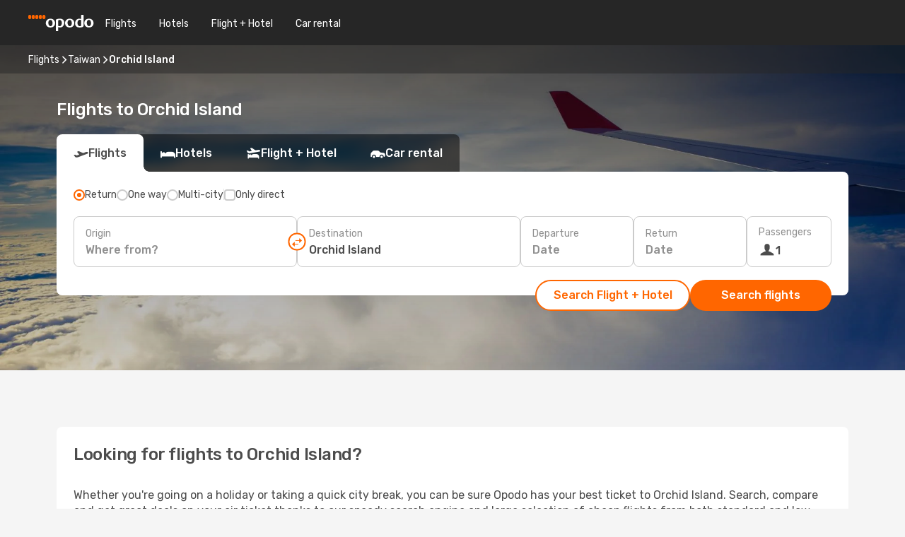

--- FILE ---
content_type: text/html;charset=utf-8
request_url: https://www.opodo.com/flights/orchid-island/KYD/
body_size: 22896
content:
<!DOCTYPE html>
<html  lang="en" dir="ltr">
<head><meta charset="utf-8">
<meta name="viewport" content="width=1168">
<title>Cheap airline tickets to Orchid Island - Book with Opodo</title>
<meta name="format-detection" content="telephone=no">
<link rel="preload" as="style" href="https://fonts.googleapis.com/css2?family=Rubik:wght@300;400;500;600;700&display=swap" onload="this.rel='stylesheet'">
<meta name="og:description" content="From great discounts to your favourite destinations including Orchid Island to last minute travel deals, count on Opodo for all of your holiday needs.">
<meta name="og:title" content="Cheap airline tickets to Orchid Island - Book with Opodo">
<meta name="robots" content="index, follow">
<meta name="og:image" content="https://a1.odistatic.net/images/landingpages/destinations/1920x800/destination-default_1920x800.jpg">
<meta name="og:type" content="website">
<meta name="description" content="From great discounts to your favourite destinations including Orchid Island to last minute travel deals, count on Opodo for all of your holiday needs.">
<meta name="og:url" content="https://www.opodo.com/flights/orchid-island/KYD/" rel="og:url">
<link rel="canonical" href="https://www.opodo.com/flights/orchid-island/KYD/" data-hid="e3fa780">
<link rel="alternate" href="https://www.opodo.pt/voos/orchid-island/KYD/" hreflang="pt">
<link rel="alternate" href="https://ae.opodo.com/ar/flights/orchid-island/KYD/" hreflang="ar-AE">
<link rel="alternate" href="https://ae.opodo.com/flights/orchid-island/KYD/" hreflang="en-AE">
<link rel="alternate" href="https://www.opodo.ch/flug/orchid-island/KYD/" hreflang="de-CH">
<link rel="alternate" href="https://www.opodo.ch/vol/orchid-island/KYD/" hreflang="fr-CH">
<link rel="alternate" href="https://www.opodo.ch/voli/orchid-island/KYD/" hreflang="it-CH">
<link rel="alternate" href="https://www.opodo.de/fluege/orchid-island/KYD/" hreflang="de">
<link rel="alternate" href="https://www.opodo.fr/billets-avion/orchid-island/KYD/" hreflang="fr">
<link rel="alternate" href="https://www.opodo.it/voli/orchid-island/KYD/" hreflang="it">
<link rel="alternate" href="https://www.opodo.es/vuelos/orchid-island/KYD/" hreflang="es">
<link rel="alternate" href="https://www.opodo.pl/lot/orchid-island/KYD/" hreflang="pl-PL">
<link rel="alternate" href="https://www.opodo.com.au/flights/orchid-island/KYD/" hreflang="en-AU">
<link rel="alternate" href="https://www.opodo.at/fluege/orchid-island/KYD/" hreflang="de-AT">
<link rel="alternate" href="https://www.opodo.co.uk/flights/orchid-island/KYD/" hreflang="en-GB">
<link rel="alternate" href="https://www.opodo.dk/fly/orchid-island/KYD/" hreflang="da">
<link rel="alternate" href="https://www.opodo.nl/vliegtickets/orchid-island/KYD/" hreflang="nl">
<link rel="alternate" href="https://www.opodo.com/flights/orchid-island/KYD/" hreflang="x-default">
<link rel="icon" href="/images/onefront/bluestone/OP/favicon.ico" type="image/x-icon" data-hid="2c9d455">
<script src="https://securepubads.g.doubleclick.net/tag/js/gpt.js" async="async"></script>
<script>
                    var gptadslots = [];
                    var googletag = googletag || {cmd:[]};
                    googletag.cmd.push(function() {
                        //Adslot 1 declaration
                        gptadslots.push(googletag.defineSlot('/4121/com_sites/opodo.com/sslp_dest', [[970,90],[970,250],[728,90]], 'top')
                            .setTargeting('pos', ['top'])
                            .addService(googletag.pubads()));
                        googletag.pubads().enableSingleRequest();
                        googletag.pubads().setTargeting('arr', [ 'KYD' ]);
                        googletag.pubads().collapseEmptyDivs();
                        googletag.enableServices();
                    });
                </script>
<link rel="shortcut icon" href="/images/onefront/bluestone/OP/favicon.ico" type="image/x-icon" data-hid="9ad5b89">
<script type="text/javascript" data-hid="1a304df">
        var CONFIG_COOKIES_PURPOSE = {
            content_personalization: ["ngStorage"]
        };

        var GA_custom_dimension = {
            label: 'cmp_ad_agreement',
            purpose: 'advertising_personalization',
            vendor: 'google'
        };

        var GA_consent = {
            label: 'google_analytics_consent',
            vendor: 'c:googleana-2kgJLL8H'
        };

        var didomiStatus = null;
        var pageLanguage = 'en';

        function setDidomiListeners() {
            window.didomiEventListeners = window.didomiEventListeners || [];
            setDidomiPush();
        }

        function setDidomiPush() {
            window.didomiEventListeners.push({
                event: 'consent.changed',
                listener: function() {
                    doActionsOnConsentChanged();
                }
            });
        }

        function doActionsOnConsentChanged() {
            updateDidomiStatus();

            setGACustomDimension();

            setGAConsentInDataLayer();
        }

        function setGACustomDimension() {
            var customDimensionValue = isConsentSet() ? isVendorEnabled(GA_custom_dimension.vendor) : false;

            pushInDatalayer(GA_custom_dimension.label, customDimensionValue);
        }

        function setGAConsentInDataLayer() {
            var consentGA = isConsentSet() ? isVendorEnabled(GA_consent.vendor) : true;

            pushInDatalayer(GA_consent.label, consentGA);
        }

        function pushInDatalayer(label, value) {
            var objPush = {};
            objPush[label] = ''+value+'';

            window.dataLayer.push(objPush);
        }

        function updateDidomiStatus() {
            didomiStatus = Didomi.getUserConsentStatusForAll();
        }

        function isCookieEnabled(cookieName) {
            return (isConsentSet() && didomiStatus.purposes.enabled.indexOf(getCookieType(cookieName)) !== -1);
        }

        function isPurposeEnabled(purposeName) {
            return didomiStatus.purposes.enabled.indexOf(purposeName) !== -1;
        }

        function isVendorEnabled(vendorName) {
            return didomiStatus.vendors.enabled.indexOf(vendorName) !== -1;
        }

        function isConsentSet() {
            return didomiStatus !== null && (didomiStatus.purposes.enabled.length !== 0 || didomiStatus.purposes.disabled.length !== 0);
        }

        function getCookieType(cookieName) {
            for (var type in CONFIG_COOKIES_PURPOSE) {
                if (CONFIG_COOKIES_PURPOSE[type].indexOf(cookieName) !== -1) {
                    return type;
                }
            }
        }

        setDidomiListeners();
    </script>
<script type="text/javascript" data-hid="4a299c0">
        //Read Cookies
        var cookiesArray = [],
            cookies,
            mktTrack,
            mktportal,
            device_gtm = 'D',
            id_gtm = 'GTM-KKLQKF';

        function initReadCookies() {
            cookiesArray.push(document.cookie.match(/(device=[^;]+)/)[0]);

            mktTrack = document.cookie.match(/((mktTrack)=[^;]+)/);
            mktportal = document.cookie.match(/((mktportal)=[^;]+)/);

            mktTrack ? cookiesArray.push(mktTrack[0]) : '';
            mktportal ? cookiesArray.push(mktportal[0]) : '';

            cookies = createCookieObj(cookiesArray);

            if(cookies.device === 'tablet'){
                device_gtm = 'T';
            } else if (cookies.device === 'mobile') {
                device_gtm = 'M';
            }
        }

        function createCookieObj(c_value) {
            var obj = {},
                t_arr;

            if (c_value !== undefined) {
                for (var i = c_value.length - 1; i >= 0; i--) {
                    t_arr = c_value[i].split(/=(.+)/);
                    obj[t_arr[0]] = t_arr[1];
                }
            } else {
                obj = {
                    utmcsr: 'no_GA',
                    utmcmd: 'no_GA'
                }
            }
            return obj;
        }

        function getCookie (name) {
            const nameEQ = name + '=';
            const ca = document.cookie.split(';');
            for (let i = 0; ca.length > i; i++) {
                let c = ca[i];
                while (c.charAt(0) === ' ') { c = c.substring(1, c.length); }
                if (c.indexOf(nameEQ) === 0) { return c.substring(nameEQ.length, c.length); }
            }
            return null;
        }

        initReadCookies();
    </script>
<script type="text/javascript" data-hid="40ffd0a">
        function getParamMktportal() {
            var resultRegExp = document.location.search.match(/(MPortal|mktportal)=([^&]+)/);
            return resultRegExp !== null ? resultRegExp[2] : "";
        }

        function setCookie(name,value, days) {
            var expires = 60 * 60 * 24 * days;
            var domainName = '.opodo.com';

            if (cookies.mktportal === undefined || value !== "") {
                document.cookie = name + "=" + (value || "")  + "; max-age=" + expires + "; path=/; domain=" + domainName;

                cookies.mktportal = value;
            }
        }

        setCookie("mktportal", getParamMktportal(), 30);
    </script>
<script type="text/javascript" data-hid="15f630e">
        function getCountry() {
            return 'GB';
        }

        var dataLayerConfiguration = {
            site_type: device_gtm,
            page_url : document.location.pathname + document.location.search,
            cod_lang: 'en'+'_'+getCountry(),
            page_category: 'SSLP_flight_destinations',
            sso: sessionStorage.getItem("thirdPartyTrackingData") ? sessionStorage.getItem("thirdPartyTrackingData").search('SSO_1') !== -1 : false,
            mktsession_id: getCookie('mktSession') || '',
        };

        var dataLayerABConf = {};

        if(cookies.mktportal) {
            dataLayerABConf.mktportal = cookies.mktportal;
        }

        (function prepareDataLayerConfiguration() {
            for (var property in dataLayerABConf) {
                if (dataLayerABConf.hasOwnProperty(property)) {
                    dataLayerConfiguration[property] = dataLayerABConf[property];
                }
            }
        })();

        analyticsEvent = function() {};
        window.dataLayer = window.dataLayer || [];

        dataLayer.push(dataLayerConfiguration);

        // Init custom dimensions
        setGACustomDimension();
        setGAConsentInDataLayer();
    </script>
<script type="text/javascript" data-hid="196944d">
        var tc_values = cookies.mktTrack ? cookies.mktTrack.match(/([^|]+)/g) : undefined,
        tc_obj = createCookieObj(tc_values),
        tc_device = cookies.device.substring(0,1),
        DEFAULT_UTM_SOURCE = 'google',
        DEFAULT_UTM_MEDIUM = 'cpc',
        arrival_city_code = 'KYD',
        departure_city_code = '';

        /**
         * @brief This function reads cookies and updates  value for variables tc_vars.mkt_utm.
         * @pre tc_vars object should be created before
         * @post tc_vars.mkt_utm_campaign_cookie, tc_vars.mkt_utm_source_cookie and tc_vars.mkt_utm_medium_cookie
         * are updated with the mktTrack cookie values.
         */
        function updateUtm() {
            initReadCookies();
            let tc_values = cookies.mktTrack ? cookies.mktTrack.match(/([^|]+)/g) : undefined;
            tc_obj = createCookieObj(tc_values);

            tc_vars.mkt_utm_campaign_cookie = tc_obj.utmccn || '';
            tc_vars.mkt_utm_source_cookie = tc_obj.utmcsr || '';
            tc_vars.mkt_utm_medium_cookie = tc_obj.utmcmd || '';

            (function checkAndSetGAClientId(maxCalls = 10, currentCall = 0) {
                const gaClientId = getGoogleAnalyticsClientId(getCookie('_ga'));
                if (gaClientId) {
                    window.tc_vars = window.tc_vars || {};
                    window.tc_vars.ext_ga_client_id = gaClientId;
                } else if (currentCall < maxCalls) {
                    setTimeout(() => checkAndSetGAClientId(maxCalls, currentCall + 1), 800);
                }
            })();
        }

        function getGoogleAnalyticsClientId(cookieValue) {
            if (cookieValue) {
                const parts = cookieValue.split('.');
                if (parts.length === 4) {
                    return parts[2] + '.' + parts[3];
                }
            }
            return '';
        }
    </script>
<script type="text/javascript" data-hid="bd33ae">
        //gclid is a tracking parameter used by Google to pass information to Google Analytics and Adwords
        if (tc_obj.utmgclid) {
            tc_obj.utmcsr = DEFAULT_UTM_SOURCE;
            tc_obj.utmcmd = DEFAULT_UTM_MEDIUM;
        }

        var tc_vars = {
            env_template : 'sslp',
            env_work : 'prod',
            env_market : getCountry(),
            env_language : 'en',
            env_site_type: tc_device,
            env_brand_code: 'O',
            env_brand: 'opodo',
            env_currency_code: 'EUR',
            page_category: 'sslp',
            page_url: window.location.href.split('?')[0],
            page_name: 'sslp_Flight_Destinations',
            mkt_utm_campaign_cookie: tc_obj.utmccn || '',
            mkt_utm_source_cookie: tc_obj.utmcsr || '',
            mkt_utm_medium_cookie: tc_obj.utmcmd || '',
            mkt_utm_content_cookie: tc_obj.utmcct || '',
            mkt_utm_term_cookie: tc_obj.utmctr || '',
            mkt_portal: cookies.mktportal || '',
            flight_arrival_city_code: arrival_city_code,
            flight_departure_city_code: departure_city_code,
            edo_browser_id: sessionStorage.getItem('tc_vars') ? JSON.parse(sessionStorage.getItem('tc_vars'))?.edo_browser_id : '',
        };
    </script>
<script type="text/javascript" data-hid="30ab8af">
        function reloadTMSContainer () {
            tC.container.reload({events: {page: [{},{}]}});
        }
    </script>
<script async onload="reloadTMSContainer()" src="//cdn.tagcommander.com/4250/tc_eDreamsODIGEO_79.js" data-hid="12eab05"></script>
<script type="text/javascript" data-hid="4bb012b">
        function setDidomiConfig() {
            const config = {
                app: {
                    privacyPolicyURL: 'https://www.opodo.com/privacy-policy/',
                },
                languages: {
                    enabled: [pageLanguage],
                    default: pageLanguage
                }
            };

            window.didomiConfig = config;
        }

        window.didomiOnReady = window.didomiOnReady || [];
        window.didomiOnReady.push(didomiReady);


        function didomiReady() {
            updateDidomiStatus();

            setGACustomDimension();

            setGAConsentInDataLayer();

            updateUtm();

            loadGTM(window,document,'script','dataLayer',id_gtm);

            if (window?.dataLayer) {
                window.dataLayer[0].didomiExperimentId = window?.tc_array_events?.didomiExperimentId;
                window.dataLayer[0].didomiExperimentUserGroup = window?.tc_array_events?.didomiExperimentUserGroup;
            }
        }

        function didomiTimeout() {
            if (!didomiStatus) {
                loadGTM(window,document,'script','dataLayer',id_gtm);
                tC.event.didomiReady(window, {"didomiVendorsConsent": "fallBackConsent"});
            }
        }

        function didomiLoader() {
            setTimeout(didomiTimeout, 5000);

            didomiLoadScript('c81d422d-223b-4c8a-8b2e-099d6fa3acb9');
        }

        function didomiLoadScript(didomiApiKey) {
            window.gdprAppliesGlobally=true;
            function a(e){
                if(!window.frames[e]){
                    if(document.body&&document.body.firstChild){
                        var t=document.body;
                        var n=document.createElement("iframe");
                        n.style.display="none";
                        n.name=e;
                        n.title=e;
                        t.insertBefore(n,t.firstChild)
                    }
                    else{
                        setTimeout(function(){a(e)},5)
                    }
                }
            }
            function e(n,r,o,c,s){
                function e(e,t,n,a){
                    if(typeof n!=="function"){return}
                    if(!window[r]){
                        window[r]=[]
                    }
                    var i=false;
                    if(s){
                        i=s(e,t,n)
                    }
                    if(!i){
                        window[r].push({command:e,parameter:t,callback:n,version:a})
                    }
                }
                e.stub=true;
                function t(a){
                    if(!window[n]||window[n].stub!==true){return}
                    if(!a.data){return}
                    var i=typeof a.data==="string";
                    var e;
                    try{e=i?JSON.parse(a.data):a.data}
                    catch(t){return}
                    if(e[o]){
                        var r=e[o];
                        window[n](r.command,r.parameter,function(e,t){
                            var n={};
                            n[c]={returnValue:e,success:t,callId:r.callId};
                            a.source.postMessage(i?JSON.stringify(n):n,"*")
                        },r.version)
                    }
                }
                if("undefined"[n]!=="function"){
                    window[n]=e;
                    if(window.addEventListener){
                        window.addEventListener("message",t,false)
                    }
                    else{
                        window.attachEvent("onmessage",t)}
                }
            }
            e("__tcfapi","__tcfapiBuffer","__tcfapiCall","__tcfapiReturn");a("__tcfapiLocator");

            (function(e){
                var t=document.createElement("script");
                t.id="spcloader";
                t.type="text/javascript";
                t.async=true;
                t.src="https://sdk.privacy-center.org/"+e+"/loader.js?target="+document.location.hostname;t.charset="utf-8";
                var n=document.getElementsByTagName("script")[0];
                n.parentNode.insertBefore(t,n)
            })(didomiApiKey);
        }

        setDidomiConfig();

       didomiLoader();
    </script>
<script type="text/javascript" data-hid="7f260c0">
        domainName = 'opodo.com';
        domainNameSearch = 'www.opodo.com';
        //If an AB test is running the placeholder will be replaced by a push instruction
        //to set the ga custom dimensions with the value of MultitestCfg partitions winners:

        var countryCode = getCountry();
        var lang = 'en';
    </script>
<script type="text/javascript" data-hid="f37a6b">
        function loadGTM (w,d,s,l,i){w[l]=w[l]||[];w[l].push({'gtm.start':
        new Date().getTime(),event:'gtm.js'});var f=d.getElementsByTagName(s)[0],
        j=d.createElement(s),dl=l!='dataLayer'?'&amp;l='+l:'';j.async=true;j.src=
        '//www.googletagmanager.com/gtm.js?id='+i+dl;f.parentNode.insertBefore(j,f);
        }
    </script>
<script type="text/javascript" data-hid="777b523">
        /**
         * @desc This function is used in an intervals in order to check if the mktTrack cookie value changes, in this case
         * it performs a push into dataLayer object with the new value.
         * @post If the push is done, the interval is stoped.
         */
        function mktTrackCookieUpdate(cookie) {
            dataLayer.push({'event': 'mkttrack', 'mktTrack':cookie.match(new RegExp('mktTrack=([^;]+)'))[1]});
        }

        function doTrack() {
            var mktportal = cookies["mktportal"] === undefined ? "" : cookies["mktportal"];
            track('OPGB', mktportal, 'SSLP', false, mktTrackCookieUpdate);
        }

        function loadScript(src, callback) {
            var a = document.createElement('script'),
                f = document.getElementsByTagName('head')[0];

            a.async = true;
            a.type = 'text/javascript';
            a.src = src;

            if (callback !== null){
                if (a.readyState) { // IE, incl. IE9
                    a.onreadystatechange = function() {
                        if (a.readyState == "loaded" || a.readyState == "complete") {
                            a.onreadystatechange = null;
                            callback();
                        }
                    };
                } else {
                    a.onload = function() { // Other browsers
                        callback();
                    };
                }
            }

            f.appendChild(a);
        }
    </script>
<script type="text/javascript" data-hid="7ca9d41">loadScript("/marketing-channel/client/v3/marketing-channel.min.js", doTrack);</script>
<link rel="stylesheet" href="/sslp-itinerary-frontend/static-content/_nuxt/op.074fbd8e.css">
<link rel="modulepreload" as="script" crossorigin href="/sslp-itinerary-frontend/static-content/_nuxt/entry.15e136a3.js">
<link rel="modulepreload" as="script" crossorigin href="/sslp-itinerary-frontend/static-content/_nuxt/op.f19cef39.js">
<link rel="modulepreload" as="script" crossorigin href="/sslp-itinerary-frontend/static-content/_nuxt/usePopularRoutesLinks.b0240594.js">
<link rel="modulepreload" as="script" crossorigin href="/sslp-itinerary-frontend/static-content/_nuxt/SslpHead.ed176728.js">
<link rel="modulepreload" as="script" crossorigin href="/sslp-itinerary-frontend/static-content/_nuxt/common.49bac66f.js">
<link rel="modulepreload" as="script" crossorigin href="/sslp-itinerary-frontend/static-content/_nuxt/nuxt-link.3df709af.js">
<link rel="modulepreload" as="script" crossorigin href="/sslp-itinerary-frontend/static-content/_nuxt/vue.f36acd1f.89c21024.js">
<link rel="modulepreload" as="script" crossorigin href="/sslp-itinerary-frontend/static-content/_nuxt/useFetchRouteDetails.8c9f33eb.js">
<link rel="modulepreload" as="script" crossorigin href="/sslp-itinerary-frontend/static-content/_nuxt/useInterlink.218efa6a.js">
<link rel="modulepreload" as="script" crossorigin href="/sslp-itinerary-frontend/static-content/_nuxt/DestinationPageContent.0e0231be.js">
<link rel="modulepreload" as="script" crossorigin href="/sslp-itinerary-frontend/static-content/_nuxt/PageLayout.8ff2eeb0.js">
<link rel="modulepreload" as="script" crossorigin href="/sslp-itinerary-frontend/static-content/_nuxt/useSearch.f066f564.js">
<link rel="modulepreload" as="script" crossorigin href="/sslp-itinerary-frontend/static-content/_nuxt/useAutocomplete.a2c112b2.js">
<link rel="modulepreload" as="script" crossorigin href="/sslp-itinerary-frontend/static-content/_nuxt/DatePicker.55c96ff3.js">
<link rel="modulepreload" as="script" crossorigin href="/sslp-itinerary-frontend/static-content/_nuxt/PassengerRow.853775a4.js">
<link rel="modulepreload" as="script" crossorigin href="/sslp-itinerary-frontend/static-content/_nuxt/InfoBlocks.7ad2f7ec.js">
<link rel="modulepreload" as="script" crossorigin href="/sslp-itinerary-frontend/static-content/_nuxt/useInfoblocks.6efa2b19.js">
<link rel="modulepreload" as="script" crossorigin href="/sslp-itinerary-frontend/static-content/_nuxt/useWidgetVisibility.04f7c406.js">
<link rel="modulepreload" as="script" crossorigin href="/sslp-itinerary-frontend/static-content/_nuxt/DealsContainer.ec882cad.js">
<link rel="modulepreload" as="script" crossorigin href="/sslp-itinerary-frontend/static-content/_nuxt/ViewMore.3b8b42c9.js">
<link rel="modulepreload" as="script" crossorigin href="/sslp-itinerary-frontend/static-content/_nuxt/CardPrice.74167a71.js">
<link rel="modulepreload" as="script" crossorigin href="/sslp-itinerary-frontend/static-content/_nuxt/SeoInterlinking.099fe690.js">
<link rel="modulepreload" as="script" crossorigin href="/sslp-itinerary-frontend/static-content/_nuxt/useSeoInterlinkingLinks.e7d857f8.js">
<link rel="modulepreload" as="script" crossorigin href="/sslp-itinerary-frontend/static-content/_nuxt/SeoContent.3c2e48bc.js">
<link rel="modulepreload" as="script" crossorigin href="/sslp-itinerary-frontend/static-content/_nuxt/AutoContent.bb88c719.js">
<link rel="modulepreload" as="script" crossorigin href="/sslp-itinerary-frontend/static-content/_nuxt/useStructuredData.cb99ab8a.js">
<link rel="modulepreload" as="script" crossorigin href="/sslp-itinerary-frontend/static-content/_nuxt/useLastMinuteLinks.24bea92a.js">







<script type="module" src="/sslp-itinerary-frontend/static-content/_nuxt/entry.15e136a3.js" crossorigin></script></head>
<body  class="odf-bg-secondary fonts-loading loading"><div id="__nuxt"><!--[--><!--[--><header class="header"><div id="header-logo-url" class="header-logo"><svg><use href="/sslp-itinerary-frontend/static-content/_nuxt/logo-OP.e9090f22.svg#main" xlink:href="/sslp-itinerary-frontend/static-content/_nuxt/logo-OP.e9090f22.svg#main" width="100%" height="100%"></use></svg></div><div class="header-desktop-start"><div class="header-tabs odf-tabs odf-tabs-header"><!--[--><a class="header-tabs-item" href="https://www.opodo.com/flights/">Flights</a><a class="header-tabs-item" href="https://www.opodo.com/hotels/">Hotels</a><a class="header-tabs-item" href="https://www.opodo.com/flights-hotels/">Flight + Hotel</a><a class="header-tabs-item" href="https://carhire.opodo.com/en/?clientId=314911" rel="nofollow">Car rental</a><!--]--></div></div><div class="header-desktop-end"><!--[--><!--]--><div class="currencySwitcher"><button type="button" class="currencySwitcher-outside"><img src="/images/onefront/flags/flags@2x.png" class="currencySwitcher-img currencySwitcher-img-UK" alt="GB"><span>EN</span><span> (€) </span></button><div class="currencySwitcher-inside"><div class="currencySwitcher-header"><span>Opodo is now available in the following countries:</span></div><div class="currencySwitcher-main"><div class="currencySwitcher-continents"><!--[--><div class="currencySwitcher-continent"><span class="currencySwitcher-continent-title">Europe</span><div class="currencySwitcher-countries"><!--[--><a href="https://www.opodo.pt/voos/orchid-island/KYD/" lang="pt-PT" class="currencySwitcher-country"><img src="/images/onefront/flags/flags@2x.png" class="currencySwitcher-img currencySwitcher-img-PT" alt="PT"><span>Portugal (€)</span></a><a href="https://www.opodo.ch/flug/orchid-island/KYD/" lang="de-CH" class="currencySwitcher-country"><img src="/images/onefront/flags/flags@2x.png" class="currencySwitcher-img currencySwitcher-img-CH" alt="CH"><span>Schweiz - Deutsch (CHF)</span></a><a href="https://www.opodo.ch/vol/orchid-island/KYD/" lang="fr-CH" class="currencySwitcher-country"><img src="/images/onefront/flags/flags@2x.png" class="currencySwitcher-img currencySwitcher-img-CH" alt="CH"><span>Suisse - Français (CHF)</span></a><a href="https://www.opodo.ch/voli/orchid-island/KYD/" lang="it-CH" class="currencySwitcher-country"><img src="/images/onefront/flags/flags@2x.png" class="currencySwitcher-img currencySwitcher-img-CH" alt="CH"><span>Svizzera - Italiano (CHF)</span></a><a href="https://www.opodo.de/fluege/orchid-island/KYD/" lang="de-DE" class="currencySwitcher-country"><img src="/images/onefront/flags/flags@2x.png" class="currencySwitcher-img currencySwitcher-img-DE" alt="DE"><span>Deutschland (€)</span></a><a href="https://www.opodo.fr/billets-avion/orchid-island/KYD/" lang="fr-FR" class="currencySwitcher-country"><img src="/images/onefront/flags/flags@2x.png" class="currencySwitcher-img currencySwitcher-img-FR" alt="FR"><span>France (€)</span></a><a href="https://www.opodo.it/voli/orchid-island/KYD/" lang="it-IT" class="currencySwitcher-country"><img src="/images/onefront/flags/flags@2x.png" class="currencySwitcher-img currencySwitcher-img-IT" alt="IT"><span>Italia (€)</span></a><a href="https://www.opodo.es/vuelos/orchid-island/KYD/" lang="es-ES" class="currencySwitcher-country"><img src="/images/onefront/flags/flags@2x.png" class="currencySwitcher-img currencySwitcher-img-ES" alt="ES"><span>España (€)</span></a><a href="https://www.opodo.pl/lot/orchid-island/KYD/" lang="pl-PL" class="currencySwitcher-country"><img src="/images/onefront/flags/flags@2x.png" class="currencySwitcher-img currencySwitcher-img-PL" alt="PL"><span>Polska (zł)</span></a><a href="https://www.opodo.at/fluege/orchid-island/KYD/" lang="de-AT" class="currencySwitcher-country"><img src="/images/onefront/flags/flags@2x.png" class="currencySwitcher-img currencySwitcher-img-AT" alt="AT"><span>Österreich (€)</span></a><a href="https://www.opodo.co.uk/flights/orchid-island/KYD/" lang="en-UK" class="currencySwitcher-country"><img src="/images/onefront/flags/flags@2x.png" class="currencySwitcher-img currencySwitcher-img-UK" alt="UK"><span>United Kingdom (£)</span></a><a href="https://www.opodo.dk/fly/orchid-island/KYD/" lang="da-DK" class="currencySwitcher-country"><img src="/images/onefront/flags/flags@2x.png" class="currencySwitcher-img currencySwitcher-img-DK" alt="DK"><span>Danmark (kr.)</span></a><a href="https://www.opodo.nl/vliegtickets/orchid-island/KYD/" lang="nl-NL" class="currencySwitcher-country"><img src="/images/onefront/flags/flags@2x.png" class="currencySwitcher-img currencySwitcher-img-NL" alt="NL"><span>Nederland (€)</span></a><!--]--></div></div><div class="currencySwitcher-continent"><span class="currencySwitcher-continent-title">Asia</span><div class="currencySwitcher-countries"><!--[--><a href="https://ae.opodo.com/ar/flights/orchid-island/KYD/" lang="ar-AE" class="currencySwitcher-country"><img src="/images/onefront/flags/flags@2x.png" class="currencySwitcher-img currencySwitcher-img-AE" alt="AE"><span>United Arab Emirates - العربية (د.إ.)</span></a><a href="https://ae.opodo.com/flights/orchid-island/KYD/" lang="en-AE" class="currencySwitcher-country"><img src="/images/onefront/flags/flags@2x.png" class="currencySwitcher-img currencySwitcher-img-AE" alt="AE"><span>United Arab Emirates - English (AED)</span></a><!--]--></div></div><div class="currencySwitcher-continent"><span class="currencySwitcher-continent-title">Oceania</span><div class="currencySwitcher-countries"><!--[--><a href="https://www.opodo.com.au/flights/orchid-island/KYD/" lang="en-AU" class="currencySwitcher-country"><img src="/images/onefront/flags/flags@2x.png" class="currencySwitcher-img currencySwitcher-img-AU" alt="AU"><span>Australia ($)</span></a><!--]--></div></div><!--]--></div><!----></div><div class="currencySwitcher-footer"><button type="button">Close</button></div></div></div></div></header><section class="searcher" style="background-image:linear-gradient(rgba(0, 0, 0, 0.5), rgba(0, 0, 0, 0)), url(/images/landingpages/destinations/1920x800/destination-default_1920x800.jpg);background-position-y:0%;"><div class="breadcrumb breadcrumb__dark"><ol class="breadcrumb-list" vocab="http://schema.org/" typeof="BreadcrumbList"><!--[--><li property="itemListElement" typeof="ListItem" class="breadcrumb-item"><a href="https://www.opodo.com/flights/" property="item" typeof="WebPage"><span class="breadcrumb-content" property="name">Flights</span></a><i class="odf-icon odf-icon-s odf-icon-arrow-right" aria-hidden="true"></i><meta property="position" content="1"></li><li property="itemListElement" typeof="ListItem" class="breadcrumb-item"><a href="https://www.opodo.com/flights/taiwan/TW/" property="item" typeof="WebPage"><span class="breadcrumb-content" property="name">Taiwan</span></a><i class="odf-icon odf-icon-s odf-icon-arrow-right" aria-hidden="true"></i><meta property="position" content="2"></li><li property="itemListElement" typeof="ListItem" class="breadcrumb-item"><span class="is-current breadcrumb-content" property="name">Orchid Island</span><!----><meta property="position" content="3"></li><!--]--></ol></div><header><!----><h1>Flights to Orchid Island</h1></header><div class="searcher-body"><div><div class="searchBox"><!----><div class="searchBox-tabs"><div class="active" id="flightsTab"><i class="odf-icon-flight" aria-hidden="true"></i><span>Flights</span></div><div class="" id="hotelsTab"><i class="odf-icon-hotel" aria-hidden="true"></i><span>Hotels</span></div><div class="" id="flightsHotelTab"><i class="odf-icon-flight-hotel" aria-hidden="true"></i><span>Flight + Hotel</span></div><!----><div class="" id="carsTab"><i class="odf-icon-car" aria-hidden="true"></i><span>Car rental</span></div></div><div class="searchBox-content"><div class="searchBox-flightsTypes"><input id="return-radioButton" type="radio" checked><label class="searchBox-flightsType searchBox-flightsType-label" for="return-radioButton"><i aria-hidden="true"></i><span id="return-label">Return</span></label><input id="oneWay-radioButton" type="radio"><label class="searchBox-flightsType searchBox-flightsType-label" for="oneWay-radioButton"><i aria-hidden="true"></i><span id="oneWay-label">One way </span></label><input id="multiStop-radioButton" type="radio"><label class="searchBox-flightsType searchBox-flightsType-label" for="multiStop-radioButton"><i aria-hidden="true"></i><span id="multistop-label">Multi-city</span></label><div class="searchBox-flightsTypes-separator"></div><input id="direct-flights-checkbox" type="checkbox"><label class="searchBox-flightsType searchBox-flightsType-label searchBox-flightsType--direct" for="direct-flights-checkbox"><i class="odf-icon-tick" aria-hidden="true"></i><span>Only direct</span></label></div><!----><div class="searchBox-body"><div class="searchBox-rows"><div style="display:none;" class="searchBox-calendar"><div class="searchBox-calendar-window"><div class="datepicker" style="transform:translateX(0px);"><!--[--><!--]--><!--[--><!--]--></div></div><div class="searchBox-calendar-arrow-container-left"><button class="searchBox-calendar-arrow" disabled><i class="odf-icon odf-icon-arrow-left" aria-hidden="true"></i></button></div><div class="searchBox-calendar-arrow-container-right"><button class="searchBox-calendar-arrow"><i class="odf-icon odf-icon-arrow-right" aria-hidden="true"></i></button></div><div class="searchBox-close"><!----><!----><button id="done-button" class="button-primary button__fit mis-auto">Close</button></div></div><!--[--><div class="searchBox-row"><div class="searchBox-row-inputs"><div class="searchBox-row-cities searchBox-row-collapse"><div id="ORIGIN-location-0" class="searchBox-box"><!----><label>Origin</label><!--[--><input value="" placeholder="Where from?" type="text" maxlength="128" autocapitalize="off" autocorrect="off" autocomplete="off" spellcheck="false"><!----><!--]--><!----><!----></div><button class="searchBox-swapButton" type="button"><i class="searchBox-swapButton-icon" aria-hidden="true"></i></button><div id="DESTINATION-location-0" class="searchBox-box"><!----><label>Destination</label><!--[--><input value="" placeholder="Where to?" type="text" maxlength="128" autocapitalize="off" autocorrect="off" autocomplete="off" spellcheck="false"><!----><!--]--><!----><!----></div></div><div class="searchBox-row-dates searchBox-row-collapse"><div id="OUTBOUND-date-0" class="searchBox-box searchBox-box-date"><!----><label>Departure</label><span class="searchBox-box-placeholder">Date</span><!----><!----></div><div id="INBOUND-date-0" class="searchBox-box searchBox-box-date"><!----><label>Return</label><span class="searchBox-box-placeholder">Date</span><!----><!----></div></div></div><div class="searchBox-row-action"><!--[--><div id="passenger-selector" class="searchBox-box searchBox-box-passengers"><label>Passengers</label><div class="searchBox-passengers-input"><i class="odf-icon-pax" aria-hidden="true"></i><span class="searchBox-box-plain-text">1</span></div></div><!----><!--]--><!----><!----></div></div><!--]--></div><!----></div><!----><div class="searchBox-buttons"><button id="search-dp-btn">Search Flight + Hotel</button><button id="search-btn">Search flights</button><!----><!----></div></div><!----></div></div></div><div class="trustpilot-container"><div class="trustpilot"><span></span></div></div></section><!----><!----><!----><div class="advertBanner"><div id="top" style="display:none;"></div></div><!----><!--[--><!----><!----><!----><div class="charts"><!----><!----></div><section id="expert-advise" class="widgetSeoContainer"><!--[--><!--[--><!----><div id="attractions"><h2>Looking for flights to Orchid Island?</h2><div><p>Whether you're going on a holiday or taking a quick city break, you can be sure Opodo has your best ticket  to Orchid Island. Search, compare and get great deals on your air ticket thanks to our speedy search engine and large selection of cheap flights from both standard and low cost airlines. How easy is booking a holiday with Opodo, exactly? Well, it is as quick and simple as indicating your travel dates, choosing a departure time that best fits your needs, then selecting number of layovers, and finally, deciding on whether or not to include any additional perks like car or hotel. And just like that, your holiday booking is complete and you are on your way to a holiday in Orchid Island!</p></div></div><!----><!--]--><!--]--></section><!----><section class="seoInterlinking"><header id="interlinking"><p class="seoInterlinking__title">Plan your trip</p></header><div class="seoInterlinking-tabs"><!--[--><span class="active">Popular Cities</span><!--]--></div><!--[--><ul style=""><!--[--><li><a href="https://www.opodo.com/flights/hengchun/HCN/">Flights to Hengchun</a></li><li><a href="https://www.opodo.com/flights/taitung/TTT/">Flights to Taitung</a></li><li><a href="https://www.opodo.com/flights/green-island/GNI/">Flights to Green Island</a></li><li><a href="https://www.opodo.com/flights/pingtung/PIF/">Flights to Pingtung</a></li><li><a href="https://www.opodo.com/flights/kaohsiung/KHH/">Flights to Kaohsiung</a></li><li><a href="https://www.opodo.com/flights/tainan/TNN/">Flights to Tainan</a></li><li><a href="https://www.opodo.com/flights/chiayi/CYI/">Flights to Chiayi</a></li><li><a href="https://www.opodo.com/flights/basco/BSO/">Flights to Basco</a></li><li><a href="https://www.opodo.com/flights/hualien/HUN/">Flights to Hualien</a></li><li><a href="https://www.opodo.com/flights/lishan/LHN/">Flights to Lishan</a></li><li><a href="https://www.opodo.com/flights/chi-mei/CMJ/">Flights to Chi Mei</a></li><li><a href="https://www.opodo.com/flights/wonan/WOT/">Flights to Wonan</a></li><li><a href="https://www.opodo.com/flights/penghu/MZG/">Flights to Penghu</a></li><li><a href="https://www.opodo.com/flights/taichung/RMQ/">Flights to Taichung</a></li><li><a href="https://www.opodo.com/flights/rizal/TGB/">Flights to Rizal</a></li><li><a href="https://www.opodo.com/flights/yonaguni/OGN/">Flights to Yonaguni</a></li><li><a href="https://www.opodo.com/flights/hsinchu/HSZ/">Flights to Hsinchu</a></li><li><a href="https://www.opodo.com/flights/hateruma/HTR/">Flights to Hateruma</a></li><li><a href="https://www.opodo.com/flights/taipei/TPE/">Flights to Taipei</a></li><li><a href="https://www.opodo.com/flights/ishigaki/ISG/">Flights to Ishigaki</a></li><li><a href="https://www.opodo.com/flights/kinmen/KNH/">Flights to Kinmen</a></li><li><a href="https://www.opodo.com/flights/quanzhou/JJN/">Flights to Quanzhou</a></li><li><a href="https://www.opodo.com/flights/tarama/TRA/">Flights to Tarama</a></li><li><a href="https://www.opodo.com/flights/xiamen/XMN/">Flights to Xiamen</a></li><!--]--></ul><!--]--></section><!----><!--]--><footer class="page-footer"><div class="footer-legal"><svg class="footer-legal-logo"><use href="/sslp-itinerary-frontend/static-content/_nuxt/logo-OP.e9090f22.svg#main" xlink:href="/sslp-itinerary-frontend/static-content/_nuxt/logo-OP.e9090f22.svg#main" width="100%" height="100%"></use></svg><div class="footer-legal-links"><a class="legal-link" href="https://www.opodo.com/terms-and-conditions/" target="_blank" rel="nofollow">Terms and conditions</a><a class="legal-link" href="https://www.opodo.com/cookie-policy/" target="_blank" rel="nofollow">Cookies policy</a><a class="legal-link" href="https://www.opodo.com/privacy-policy/" target="_blank" rel="nofollow">Privacy policy</a><!----></div><span>© Opodo 2026. All rights reserved. Vacaciones eDreams, S.L. Sociedad unipersonal, Calle de Manzanares, nº 4, Planta 1º, Oficina 108, 28005, Madrid, Spain, with VAT number B-61965778. Registered in Commercial Register of Madrid, Volume 36897, Sheet 121 Page M-660117. Travel Agency Licence GC88MD. IATA-accredited agent. To contact us about your booking, you can do so immediately via our <a href="https://www.opodo.com/travel/support-area/" target="_blank"><u>help centre</u></a> or contact our agents <a href="/cdn-cgi/l/email-protection#50332523243f3d3522233522263933357d353e10333f3e243133247e3f203f343f7e333f3d"><u>here</u></a>.</span><div class="footer-legal-icons"><div class="footer-legal-icon-iata"></div><div class="footer-legal-icon-secure"></div></div></div></footer><div id="teleports"></div><!-- This page was rendered at 2026-01-22T14:04:52.613Z --><!--]--><!--]--></div><script data-cfasync="false" src="/cdn-cgi/scripts/5c5dd728/cloudflare-static/email-decode.min.js"></script><script type="application/json" id="__NUXT_DATA__" data-ssr="true">[["Reactive",1],{"data":2,"state":673,"_errors":1289,"serverRendered":34},{"$H4CJSWSG7G":3,"$ndu7nZqKwc":14,"seoCrossLinking":16,"page-content":123,"seoInterlinkingFlightsDestinationToCountry":540,"seoInterlinkingCity":541,"alternRoutesCity":662,"popularRoutesDestination":663,"$fVT2ThPhW0":664,"$FwQMSNhf4c":666,"$uyVOezENCz":670},{"code":4,"brand":5,"desktopUrl":6,"currency":7,"defaultLocale":11,"defaultCountry":12,"locales":13,"url":6},"OPGB","OP","www.opodo.com",{"code":8,"unicodeCurrenciesSymbol":9,"htmlCurrencySymbol":10},"EUR","€","&#8364;","en",null,[11],{"apiKey":15},"c81d422d-223b-4c8a-8b2e-099d6fa3acb9",[17,26,37,41,49,55,61,65,70,74,81,90,97,101,107,116],{"urlText":18,"url":19,"currencySymbol":9,"country":20,"countryCode":21,"currencyCode":8,"languageCode":22,"hasSeveralLanguages":23,"languageName":24,"continent":25},"Voos para Orchid Island","https://www.opodo.pt/voos/orchid-island/KYD/","Portugal","PT","pt",false,"português","Europe",{"urlText":27,"url":28,"currencySymbol":29,"country":30,"countryCode":31,"currencyCode":32,"languageCode":33,"hasSeveralLanguages":34,"languageName":35,"continent":36},"رحلات جوية إلى Orchid Island","https://ae.opodo.com/ar/flights/orchid-island/KYD/","د.إ.‏","United Arab Emirates","AE","AED","ar",true,"العربية","Asia",{"urlText":38,"url":39,"currencySymbol":32,"country":30,"countryCode":31,"currencyCode":32,"languageCode":11,"hasSeveralLanguages":34,"languageName":40,"continent":36},"Flights to Orchid Island","https://ae.opodo.com/flights/orchid-island/KYD/","English",{"urlText":42,"url":43,"currencySymbol":44,"country":45,"countryCode":46,"currencyCode":44,"languageCode":47,"hasSeveralLanguages":34,"languageName":48,"continent":25},"Flüge nach Orchid Island","https://www.opodo.ch/flug/orchid-island/KYD/","CHF","Schweiz","CH","de","Deutsch",{"urlText":50,"url":51,"currencySymbol":44,"country":52,"countryCode":46,"currencyCode":44,"languageCode":53,"hasSeveralLanguages":34,"languageName":54,"continent":25},"Vols vers Orchid Island","https://www.opodo.ch/vol/orchid-island/KYD/","Suisse","fr","français",{"urlText":56,"url":57,"currencySymbol":44,"country":58,"countryCode":46,"currencyCode":44,"languageCode":59,"hasSeveralLanguages":34,"languageName":60,"continent":25},"Voli  Orchid Island","https://www.opodo.ch/voli/orchid-island/KYD/","Svizzera","it","italiano",{"urlText":42,"url":62,"currencySymbol":9,"country":63,"countryCode":64,"currencyCode":8,"languageCode":47,"hasSeveralLanguages":23,"languageName":48,"continent":25},"https://www.opodo.de/fluege/orchid-island/KYD/","Deutschland","DE",{"urlText":66,"url":67,"currencySymbol":9,"country":68,"countryCode":69,"currencyCode":8,"languageCode":53,"hasSeveralLanguages":23,"languageName":54,"continent":25},"Vols à Orchid Island","https://www.opodo.fr/billets-avion/orchid-island/KYD/","France","FR",{"urlText":56,"url":71,"currencySymbol":9,"country":72,"countryCode":73,"currencyCode":8,"languageCode":59,"hasSeveralLanguages":23,"languageName":60,"continent":25},"https://www.opodo.it/voli/orchid-island/KYD/","Italia","IT",{"urlText":75,"url":76,"currencySymbol":9,"country":77,"countryCode":78,"currencyCode":8,"languageCode":79,"hasSeveralLanguages":34,"languageName":80,"continent":25},"Vuelos a Orchid Island","https://www.opodo.es/vuelos/orchid-island/KYD/","España","ES","es","español",{"urlText":82,"url":83,"currencySymbol":84,"country":85,"countryCode":86,"currencyCode":87,"languageCode":88,"hasSeveralLanguages":23,"languageName":89,"continent":25},"Tani lot do Orchid Island","https://www.opodo.pl/lot/orchid-island/KYD/","zł","Polska","PL","PLN","pl","polski",{"urlText":38,"url":91,"currencySymbol":92,"country":93,"countryCode":94,"currencyCode":95,"languageCode":11,"hasSeveralLanguages":23,"languageName":40,"continent":96},"https://www.opodo.com.au/flights/orchid-island/KYD/","$","Australia","AU","AUD","Oceania",{"urlText":42,"url":98,"currencySymbol":9,"country":99,"countryCode":100,"currencyCode":8,"languageCode":47,"hasSeveralLanguages":23,"languageName":48,"continent":25},"https://www.opodo.at/fluege/orchid-island/KYD/","Österreich","AT",{"urlText":38,"url":102,"currencySymbol":103,"country":104,"countryCode":105,"currencyCode":106,"languageCode":11,"hasSeveralLanguages":23,"languageName":40,"continent":25},"https://www.opodo.co.uk/flights/orchid-island/KYD/","£","United Kingdom","UK","GBP",{"urlText":108,"url":109,"currencySymbol":110,"country":111,"countryCode":112,"currencyCode":113,"languageCode":114,"hasSeveralLanguages":23,"languageName":115,"continent":25},"Flyvninger til Orchid Island","https://www.opodo.dk/fly/orchid-island/KYD/","kr.","Danmark","DK","DKK","da","dansk",{"urlText":117,"url":118,"currencySymbol":9,"country":119,"countryCode":120,"currencyCode":8,"languageCode":121,"hasSeveralLanguages":23,"languageName":122,"continent":25},"Vluchten naar Orchid Island","https://www.opodo.nl/vliegtickets/orchid-island/KYD/","Nederland","NL","nl","Nederlands",{"images":124,"metas":127,"headings":151,"crossLinks":187,"pageData":252,"parameters":525},{"sslpDynpackVacationSmall":125,"sslpFlightsAirlineMobileBackground":125,"sslpFlightsAirlineBackground":125,"sslpDynpackVacationMobileBackground":125,"sslpFlightsDestinationLarge":125,"sslpFlightsDestinationMobileBackground":126,"sslpFlightsDestinationBackground":126,"sslpFlightsDestinationSmall":125,"sslpFlightsDestinationMedium":125,"sslpDynpackVacationBackground":125,"sslpFlightsDestinationMini":125},"","/images/landingpages/destinations/1080x450/destination-default_1080x450.jpg",[128,131,134,136,139,141,144,147,149],{"key":129,"value":130},"og:description","From great discounts to your favourite destinations including {var.destinationName} to last minute travel deals, count on Opodo for all of your holiday needs.",{"key":132,"value":133},"og:title","Cheap airline tickets to {var.destinationName} - Book with Opodo",{"key":135,"value":133},"title",{"key":137,"value":138},"robots","index, follow",{"key":140,"value":125},"canonical",{"key":142,"value":143},"og:image","https://a1.odistatic.net/images/landingpages/destinations/1920x800/destination-default_1920x800.jpg",{"key":145,"value":146},"og:type","website",{"key":148,"value":130},"description",{"key":150,"value":125},"og:url",{"name":152,"title":153,"content":154,"headings":155},"mainHeading","Flights to {var.destinationName}","Search for cheap flights and choose among thousands of options with Opodo starting at €{var.lowestPrice}",[156,177,181,184],{"name":157,"title":158,"content":12,"headings":159},"travelTo","Holidays to {var.destinationName}",[160,163,166,171,174],{"name":161,"title":12,"content":12,"headings":162},"thingsToDo",[],{"name":164,"title":12,"content":12,"headings":165},"highlightsMonth",[],{"name":167,"title":168,"content":169,"headings":170},"attractions","Looking for flights to {var.destinationName}?","\u003Cp>Whether you're going on a holiday or taking a quick city break, you can be sure Opodo has your best ticket  to {var.destinationName}. Search, compare and get great deals on your air ticket thanks to our speedy search engine and large selection of cheap flights from both standard and low cost airlines. How easy is booking a holiday with Opodo, exactly? Well, it is as quick and simple as indicating your travel dates, choosing a departure time that best fits your needs, then selecting number of layovers, and finally, deciding on whether or not to include any additional perks like car or hotel. And just like that, your holiday booking is complete and you are on your way to a holiday in {var.destinationName}!\u003C/p>",[],{"name":172,"title":12,"content":12,"headings":173},"destinationPlan",[],{"name":175,"title":12,"content":12,"headings":176},"airports",[],{"name":178,"title":179,"content":12,"headings":180},"lastMinuteFlights","Fly with last minute deals to {var.destinationName}",[],{"name":182,"title":12,"content":12,"headings":183},"blogPosts",[],{"name":185,"title":12,"content":12,"headings":186},"faqs",[],[188,192,196,200,204,208,212,216,220,224,228,232,236,240,244,248],{"url":19,"country":189,"currency":190,"locale":191,"continent":25,"multilocale":23},{"code":21,"name":20},{"code":8,"htmlCurrencySymbol":9,"unicodeCurrenciesSymbol":9},"pt_PT",{"url":28,"country":193,"currency":194,"locale":195,"continent":36,"multilocale":34},{"code":31,"name":30},{"code":32,"htmlCurrencySymbol":29,"unicodeCurrenciesSymbol":29},"ar_AE",{"url":39,"country":197,"currency":198,"locale":199,"continent":36,"multilocale":34},{"code":31,"name":30},{"code":32,"htmlCurrencySymbol":32,"unicodeCurrenciesSymbol":32},"en_AE",{"url":43,"country":201,"currency":202,"locale":203,"continent":25,"multilocale":34},{"code":46,"name":45},{"code":44,"htmlCurrencySymbol":44,"unicodeCurrenciesSymbol":44},"de_CH",{"url":51,"country":205,"currency":206,"locale":207,"continent":25,"multilocale":34},{"code":46,"name":52},{"code":44,"htmlCurrencySymbol":44,"unicodeCurrenciesSymbol":44},"fr_CH",{"url":57,"country":209,"currency":210,"locale":211,"continent":25,"multilocale":34},{"code":46,"name":58},{"code":44,"htmlCurrencySymbol":44,"unicodeCurrenciesSymbol":44},"it_CH",{"url":62,"country":213,"currency":214,"locale":215,"continent":25,"multilocale":23},{"code":64,"name":63},{"code":8,"htmlCurrencySymbol":9,"unicodeCurrenciesSymbol":9},"de_DE",{"url":67,"country":217,"currency":218,"locale":219,"continent":25,"multilocale":23},{"code":69,"name":68},{"code":8,"htmlCurrencySymbol":9,"unicodeCurrenciesSymbol":9},"fr_FR",{"url":71,"country":221,"currency":222,"locale":223,"continent":25,"multilocale":23},{"code":73,"name":72},{"code":8,"htmlCurrencySymbol":9,"unicodeCurrenciesSymbol":9},"it_IT",{"url":76,"country":225,"currency":226,"locale":227,"continent":25,"multilocale":23},{"code":78,"name":77},{"code":8,"htmlCurrencySymbol":9,"unicodeCurrenciesSymbol":9},"es_ES",{"url":83,"country":229,"currency":230,"locale":231,"continent":25,"multilocale":23},{"code":86,"name":85},{"code":87,"htmlCurrencySymbol":84,"unicodeCurrenciesSymbol":84},"pl_PL",{"url":91,"country":233,"currency":234,"locale":235,"continent":96,"multilocale":23},{"code":94,"name":93},{"code":95,"htmlCurrencySymbol":92,"unicodeCurrenciesSymbol":92},"en_AU",{"url":98,"country":237,"currency":238,"locale":239,"continent":25,"multilocale":23},{"code":100,"name":99},{"code":8,"htmlCurrencySymbol":9,"unicodeCurrenciesSymbol":9},"de_AT",{"url":102,"country":241,"currency":242,"locale":243,"continent":25,"multilocale":23},{"code":105,"name":104},{"code":106,"htmlCurrencySymbol":103,"unicodeCurrenciesSymbol":103},"en_UK",{"url":109,"country":245,"currency":246,"locale":247,"continent":25,"multilocale":23},{"code":112,"name":111},{"code":113,"htmlCurrencySymbol":110,"unicodeCurrenciesSymbol":110},"da_DK",{"url":118,"country":249,"currency":250,"locale":251,"continent":25,"multilocale":23},{"code":120,"name":119},{"code":8,"htmlCurrencySymbol":9,"unicodeCurrenciesSymbol":9},"nl_NL",{"country":253,"website":254,"city":266,"autoContent":322,"appName":328,"destination":272,"pageTemplate":329,"pageTemplateName":330,"benefitBox":331,"contentVars":335,"infoblock":338,"airports":343,"environment":348,"popularRoutes":349,"lastMinuteDeals":358,"footerLegal":366,"footerAward":370,"generatedDate":374,"applicationPage":375,"header":376,"page":380,"resourcesFolder":521,"searchBox":522},"Taiwan",{"code":4,"brand":5,"agentId":255,"desktopUrl":6,"mobileUrl":256,"tabletUrl":256,"currency":257,"defaultCollectionCurrency":259,"defaultLocale":11,"defaultCountry":12,"marketingLegalEntity":260,"locales":261,"defaultMarketingPortals":262},60595,"mobile.opodo.com",{"code":8,"unicodeCurrenciesSymbol":258,"htmlCurrencySymbol":10},"u20ac",{"code":8,"unicodeCurrenciesSymbol":258,"htmlCurrencySymbol":10},"EVED",[11],{"en":263},{"id":264,"code":265,"description":265,"active":34,"metasearch":23,"affiliate":12},"24043","OPODO_GB",{"geoNodeId":267,"geoNodeTypeId":268,"geoNodeTypeDescription":269,"name":270,"coordinates":279,"timeZone":282,"cityId":12,"iataCode":283,"country":284,"priority":301,"regions":12,"accommodationType":321},1076958,2,"City",{"texts":271},{"":272,"ar":273,"zh_TW":274,"ko_KR":275,"zh_CN":276,"ja_JP":277,"ca":278},"Orchid Island","جزيرة الأوركيد","蘭嶼","란위 아일랜드","兰屿","オーキッド島","Illa de les Orquídies",{"latitude":280,"longitude":281},22.083333,121.5,"Asia/Taipei","KYD",{"type":285,"geoNodeId":286,"geoNodeTypeId":287,"geoNodeTypeDescription":285,"name":288,"coordinates":300,"timeZone":12,"countryCode":302,"countryCode3Letters":303,"numCountryCode":304,"continent":305,"phonePrefix":320},"Country",11158,4,{"texts":289},{"":253,"de_AT":253,"de":253,"it_CH":253,"ro_RO":253,"en_TH":253,"pt_BR":253,"es_US":290,"en_PH":253,"ar_SA":291,"en_PL":253,"en_DE":253,"es_MX":290,"en_HK":253,"es_ES":290,"nl_NL":253,"en_DK":253,"is_IS":292,"es_VE":290,"sv_SE":253,"es_AR":290,"da_DK":253,"en":253,"it":253,"es":290,"ar":291,"en_ID":253,"ko_KR":293,"fr_MA":253,"en_US":253,"en_AE":253,"en_IN":253,"en_EG":253,"no_NO":253,"en_ZA":253,"ru_RU":294,"el_GR":295,"it_IT":253,"en_IT":253,"pl_PL":296,"en_ES":253,"tr_TR":297,"en_AU":253,"fr":253,"fr_FR":253,"ja_JP":298,"de_DE":253,"ar_QA":291,"zh_TW":299,"de_CH":253,"en_NO":253,"es_CO":290,"en_FI":253,"es_CL":290,"en_NZ":253,"en_FR":253,"es_PE":290,"fr_CA":253,"en_SG":253,"fr_CH":253,"en_SE":253,"fi_FI":253,"en_GB":253,"en_CA":253,"zh_CN":298,"ar_AE":291,"pt_PT":253},"Taiwán","تايوان","Taívan","대만","Тайвань","Ταϊβάν","Tajwan","Tayvan","台湾","台灣",{"latitude":301,"longitude":301},0,"TW","TWN",158,{"type":306,"geoNodeId":307,"geoNodeTypeId":308,"geoNodeTypeDescription":306,"name":309,"coordinates":319,"timeZone":12,"continentId":287},"Continent",11004,5,{"texts":310},{"de":311,"no":36,"ru":312,"fi":313,"sv":311,"pt":36,"el":314,"en":36,"it":36,"fr":315,"es":36,"ja":316,"da":311,"tr":317,"nl":318},"Asien","Азия","Aasia","Ασία","Asie","アジア","Asya","Azië",{"latitude":301,"longitude":301},"+886","GEOGRAPHIC",{"display":23,"generationDate":323,"generationTime":324,"generatedAt":325,"questionAnswerVarReplacements":326,"validQuestionAnswers":327,"widgetConfiguration":12,"cmsCategory":12,"cmsKey":12},"2026-01-21T06:41:45.734286",7,1768974105734,{},{},"sslp-flights-destination","desktop","destination",{"generationDate":332,"generationTime":301,"generatedAt":333,"texts":334},"2026-01-21T06:41:45.743348",1768974105743,{},{"allAirportsDestinationCity":125,"coldestTemperatureDestinationCity":336,"howManyAirportsDestinationCity":337,"hottestTemperatureDestinationCity":336},"0.0","0",{"generationDate":339,"generationTime":324,"generatedAt":340,"varMap":341,"blocks":342,"category":12},"2026-01-21T06:41:45.798386",1768974105798,{},[],{"generationDate":344,"generationTime":345,"generatedAt":346,"seoAirports":347},"2026-01-21T06:41:45.718062",23,1768974105718,[],"prod",{"generationDate":350,"generationTime":351,"generatedAt":352,"routes":353,"interlinkingRoutes":354,"primeMarket":34,"minPrimePriceForRoutes":12,"standardWidgetData":355,"minPriceForRoutes":12},"2026-01-21T06:41:45.917526",40,1768974105917,[],[],{"title":356,"links":357},"category.poproutes.text",[],{"generationDate":359,"generationTime":360,"generatedAt":361,"routes":362,"interlinkingRoutes":363,"primeMarket":34,"minPrimePriceForRoutes":12,"standardWidgetData":364,"minPriceForRoutes":12},"2026-01-21T06:41:45.868307",61,1768974105868,[],[],{"title":356,"links":365},[],{"generationDate":367,"generationTime":301,"generatedAt":368,"texts":369},"2026-01-21T06:00:01.119514",1768971601119,{},{"generationDate":371,"generationTime":301,"generatedAt":372,"texts":373},"2026-01-21T06:00:01.107185",1768971601107,{},1768974106126,"templates/destination/desktop/destination",{"generationDate":377,"generationTime":301,"generatedAt":378,"texts":379},"2026-01-21T06:41:45.781324",1768974105781,{},{"city":381,"website":393,"id":283,"defaultId":12,"parentPage":399,"pageCanonicalPrefix":459,"urlCmsTextKey":12,"breadcrumbLevel":330,"localeNameMap":467,"localePageCanonicalSuffix":468,"pageUrl":470,"nearestCityWithAirport":472,"coordinates":484,"geoDestination":485,"geoDestinationDefault":492,"geonodeId":267,"destinationName":519,"destinationGeoNodeIdVarValue":267,"code":283,"jcmsid":283},{"type":269,"geoNodeId":267,"geoNodeTypeId":268,"geoNodeTypeDescription":269,"name":382,"coordinates":384,"timeZone":282,"cityId":12,"iataCode":283,"country":385,"priority":301,"regions":12,"accommodationType":321},{"texts":383},{"":272,"ar":273,"zh_TW":274,"ko_KR":275,"zh_CN":276,"ja_JP":277,"ca":278},{"latitude":280,"longitude":281},{"type":285,"geoNodeId":286,"geoNodeTypeId":287,"geoNodeTypeDescription":285,"name":386,"coordinates":388,"timeZone":12,"countryCode":302,"countryCode3Letters":303,"numCountryCode":304,"continent":389,"phonePrefix":320},{"texts":387},{"":253,"de_AT":253,"de":253,"it_CH":253,"ro_RO":253,"en_TH":253,"pt_BR":253,"es_US":290,"en_PH":253,"ar_SA":291,"en_PL":253,"en_DE":253,"es_MX":290,"en_HK":253,"es_ES":290,"nl_NL":253,"en_DK":253,"is_IS":292,"es_VE":290,"sv_SE":253,"es_AR":290,"da_DK":253,"en":253,"it":253,"es":290,"ar":291,"en_ID":253,"ko_KR":293,"fr_MA":253,"en_US":253,"en_AE":253,"en_IN":253,"en_EG":253,"no_NO":253,"en_ZA":253,"ru_RU":294,"el_GR":295,"it_IT":253,"en_IT":253,"pl_PL":296,"en_ES":253,"tr_TR":297,"en_AU":253,"fr":253,"fr_FR":253,"ja_JP":298,"de_DE":253,"ar_QA":291,"zh_TW":299,"de_CH":253,"en_NO":253,"es_CO":290,"en_FI":253,"es_CL":290,"en_NZ":253,"en_FR":253,"es_PE":290,"fr_CA":253,"en_SG":253,"fr_CH":253,"en_SE":253,"fi_FI":253,"en_GB":253,"en_CA":253,"zh_CN":298,"ar_AE":291,"pt_PT":253},{"latitude":301,"longitude":301},{"type":306,"geoNodeId":307,"geoNodeTypeId":308,"geoNodeTypeDescription":306,"name":390,"coordinates":392,"timeZone":12,"continentId":287},{"texts":391},{"de":311,"no":36,"ru":312,"fi":313,"sv":311,"pt":36,"el":314,"en":36,"it":36,"fr":315,"es":36,"ja":316,"da":311,"tr":317,"nl":318},{"latitude":301,"longitude":301},{"code":4,"brand":5,"agentId":255,"desktopUrl":6,"mobileUrl":256,"tabletUrl":256,"currency":394,"defaultCollectionCurrency":395,"defaultLocale":11,"defaultCountry":12,"marketingLegalEntity":260,"locales":396,"defaultMarketingPortals":397},{"code":8,"unicodeCurrenciesSymbol":258,"htmlCurrencySymbol":10},{"code":8,"unicodeCurrenciesSymbol":258,"htmlCurrencySymbol":10},[11],{"en":398},{"id":264,"code":265,"description":265,"active":34,"metasearch":23,"affiliate":12},{"country":400,"geoDestination":408,"geoDestinationDefault":432,"website":447,"id":302,"defaultId":12,"parentPage":453,"pageCanonicalPrefix":459,"urlCmsTextKey":12,"breadcrumbLevel":460,"localeNameMap":461,"localePageCanonicalSuffix":462,"pageUrl":464,"defaultGeoEntity":466,"geonodeId":286,"code":302,"jcmsid":302},{"type":285,"geoNodeId":286,"geoNodeTypeId":287,"geoNodeTypeDescription":285,"name":401,"coordinates":403,"timeZone":12,"countryCode":302,"countryCode3Letters":303,"numCountryCode":304,"continent":404,"phonePrefix":320},{"texts":402},{"":253,"de_AT":253,"de":253,"it_CH":253,"ro_RO":253,"en_TH":253,"pt_BR":253,"es_US":290,"en_PH":253,"ar_SA":291,"en_PL":253,"en_DE":253,"es_MX":290,"en_HK":253,"es_ES":290,"nl_NL":253,"en_DK":253,"is_IS":292,"es_VE":290,"sv_SE":253,"es_AR":290,"da_DK":253,"en":253,"it":253,"es":290,"ar":291,"en_ID":253,"ko_KR":293,"fr_MA":253,"en_US":253,"en_AE":253,"en_IN":253,"en_EG":253,"no_NO":253,"en_ZA":253,"ru_RU":294,"el_GR":295,"it_IT":253,"en_IT":253,"pl_PL":296,"en_ES":253,"tr_TR":297,"en_AU":253,"fr":253,"fr_FR":253,"ja_JP":298,"de_DE":253,"ar_QA":291,"zh_TW":299,"de_CH":253,"en_NO":253,"es_CO":290,"en_FI":253,"es_CL":290,"en_NZ":253,"en_FR":253,"es_PE":290,"fr_CA":253,"en_SG":253,"fr_CH":253,"en_SE":253,"fi_FI":253,"en_GB":253,"en_CA":253,"zh_CN":298,"ar_AE":291,"pt_PT":253},{"latitude":301,"longitude":301},{"type":306,"geoNodeId":307,"geoNodeTypeId":308,"geoNodeTypeDescription":306,"name":405,"coordinates":407,"timeZone":12,"continentId":287},{"texts":406},{"de":311,"no":36,"ru":312,"fi":313,"sv":311,"pt":36,"el":314,"en":36,"it":36,"fr":315,"es":36,"ja":316,"da":311,"tr":317,"nl":318},{"latitude":301,"longitude":301},{"geoNodeId":286,"geoDestinationType":409,"images":410,"localesSEOContainers":411},"COUNTRY",{"sslpFlightsDestinationMobileBackground":125,"sslpFlightsDestinationBackground":125},{"en":412},{"sslpFlightsDestinationCountry":413},{"metas":414,"contentSchemas":418},{"metaOgDescription":415,"metaOgTitle":416,"pageTitle":416,"robotsTags":138,"canonical":12,"metaOgImage":417,"metaOgType":146,"metaDescription":415,"metaOgUrl":12},"{var.destinationName} is calling! Book your next holiday and visit one of the many beautiful cities in {var.destinationName}. Book your cheap ticket with Opodo. ","{var.destinationName}: Reserve your cheap ticket and book now!","https://a1.odistatic.net/images/landingpages/destinations/1920x800/country-default_1920x800.jpg",{"sslpFlightsDestinationCountryTemplate":419},{"name":152,"title":153,"content":12,"headings":420},[421,425,429],{"name":422,"title":423,"content":12,"headings":424},"popularDestinations","What to explore in {var.destinationName}",[],{"name":426,"title":427,"content":12,"headings":428},"destinationsList","Travelling to {var.destinationName}: Destinations A-Z",[],{"name":430,"title":12,"content":12,"headings":431},"about",[],{"geoNodeId":286,"geoDestinationType":409,"images":433,"localesSEOContainers":434},{"sslpFlightsDestinationMobileBackground":125,"sslpFlightsDestinationBackground":125},{"en":435},{"sslpFlightsDestinationCountry":436},{"metas":437,"contentSchemas":438},{"metaOgDescription":415,"metaOgTitle":416,"pageTitle":416,"robotsTags":138,"canonical":12,"metaOgImage":417,"metaOgType":146,"metaDescription":415,"metaOgUrl":12},{"sslpFlightsDestinationCountryTemplate":439},{"name":152,"title":153,"content":12,"headings":440},[441,443,445],{"name":422,"title":423,"content":12,"headings":442},[],{"name":426,"title":427,"content":12,"headings":444},[],{"name":430,"title":12,"content":12,"headings":446},[],{"code":4,"brand":5,"agentId":255,"desktopUrl":6,"mobileUrl":256,"tabletUrl":256,"currency":448,"defaultCollectionCurrency":449,"defaultLocale":11,"defaultCountry":12,"marketingLegalEntity":260,"locales":450,"defaultMarketingPortals":451},{"code":8,"unicodeCurrenciesSymbol":258,"htmlCurrencySymbol":10},{"code":8,"unicodeCurrenciesSymbol":258,"htmlCurrencySymbol":10},[11],{"en":452},{"id":264,"code":265,"description":265,"active":34,"metasearch":23,"affiliate":12},{"id":4,"parentPage":12,"defaultId":12,"pageCanonicalPrefix":12,"urlCmsTextKey":454,"breadcrumbLevel":455,"localeNameMap":456,"localePageCanonicalSuffix":457,"pageUrl":458,"jcmsid":4},"sslp.flightdestinations.breadcrumb.flights","flights",{},{},{},"sslp.flightdestinations.canonicalBase.url","country",{"en":253},{"en":463},"taiwan/TW/",{"en":465},"https://www.opodo.com/flights/taiwan/TW/",-2,{"en":272},{"en":469},"orchid-island/KYD/",{"en":471},"https://www.opodo.com/flights/orchid-island/KYD/",{"type":269,"geoNodeId":267,"geoNodeTypeId":268,"geoNodeTypeDescription":269,"name":473,"coordinates":475,"timeZone":282,"cityId":12,"iataCode":283,"country":476,"priority":301,"regions":12,"accommodationType":321},{"texts":474},{"":272,"ar":273,"zh_TW":274,"ko_KR":275,"zh_CN":276,"ja_JP":277,"ca":278},{"latitude":280,"longitude":281},{"type":285,"geoNodeId":286,"geoNodeTypeId":287,"geoNodeTypeDescription":285,"name":477,"coordinates":479,"timeZone":12,"countryCode":302,"countryCode3Letters":303,"numCountryCode":304,"continent":480,"phonePrefix":320},{"texts":478},{"":253,"de_AT":253,"de":253,"it_CH":253,"ro_RO":253,"en_TH":253,"pt_BR":253,"es_US":290,"en_PH":253,"ar_SA":291,"en_PL":253,"en_DE":253,"es_MX":290,"en_HK":253,"es_ES":290,"nl_NL":253,"en_DK":253,"is_IS":292,"es_VE":290,"sv_SE":253,"es_AR":290,"da_DK":253,"en":253,"it":253,"es":290,"ar":291,"en_ID":253,"ko_KR":293,"fr_MA":253,"en_US":253,"en_AE":253,"en_IN":253,"en_EG":253,"no_NO":253,"en_ZA":253,"ru_RU":294,"el_GR":295,"it_IT":253,"en_IT":253,"pl_PL":296,"en_ES":253,"tr_TR":297,"en_AU":253,"fr":253,"fr_FR":253,"ja_JP":298,"de_DE":253,"ar_QA":291,"zh_TW":299,"de_CH":253,"en_NO":253,"es_CO":290,"en_FI":253,"es_CL":290,"en_NZ":253,"en_FR":253,"es_PE":290,"fr_CA":253,"en_SG":253,"fr_CH":253,"en_SE":253,"fi_FI":253,"en_GB":253,"en_CA":253,"zh_CN":298,"ar_AE":291,"pt_PT":253},{"latitude":301,"longitude":301},{"type":306,"geoNodeId":307,"geoNodeTypeId":308,"geoNodeTypeDescription":306,"name":481,"coordinates":483,"timeZone":12,"continentId":287},{"texts":482},{"de":311,"no":36,"ru":312,"fi":313,"sv":311,"pt":36,"el":314,"en":36,"it":36,"fr":315,"es":36,"ja":316,"da":311,"tr":317,"nl":318},{"latitude":301,"longitude":301},{"latitude":280,"longitude":281},{"geoNodeId":267,"geoDestinationType":486,"images":124,"localesSEOContainers":487},"CITY",{"en":488},{"sslpFlightsDestinationCity":489},{"metas":490,"contentSchemas":491},{"metaOgDescription":130,"metaOgTitle":133,"pageTitle":133,"robotsTags":138,"canonical":125,"metaOgImage":143,"metaOgType":146,"metaDescription":130,"metaOgUrl":125},{"sslpFlightsDestinationCityTemplate":151},{"geoNodeId":267,"geoDestinationType":486,"images":493,"localesSEOContainers":494},{"sslpDynpackVacationSmall":125,"sslpFlightsAirlineMobileBackground":125,"sslpFlightsAirlineBackground":125,"sslpDynpackVacationMobileBackground":125,"sslpFlightsDestinationLarge":125,"sslpFlightsDestinationMobileBackground":126,"sslpFlightsDestinationBackground":126,"sslpFlightsDestinationSmall":125,"sslpFlightsDestinationMedium":125,"sslpDynpackVacationBackground":125,"sslpFlightsDestinationMini":125},{"en":495},{"sslpFlightsDestinationCity":496},{"metas":497,"contentSchemas":498},{"metaOgDescription":130,"metaOgTitle":133,"pageTitle":133,"robotsTags":138,"canonical":125,"metaOgImage":143,"metaOgType":146,"metaDescription":130,"metaOgUrl":125},{"sslpFlightsDestinationCityTemplate":499},{"name":152,"title":153,"content":154,"headings":500},[501,513,515,517],{"name":157,"title":158,"content":12,"headings":502},[503,505,507,509,511],{"name":161,"title":12,"content":12,"headings":504},[],{"name":164,"title":12,"content":12,"headings":506},[],{"name":167,"title":168,"content":169,"headings":508},[],{"name":172,"title":12,"content":12,"headings":510},[],{"name":175,"title":12,"content":12,"headings":512},[],{"name":178,"title":179,"content":12,"headings":514},[],{"name":182,"title":12,"content":12,"headings":516},[],{"name":185,"title":12,"content":12,"headings":518},[],{"texts":520},{"":272,"ar":273,"zh_TW":274,"ko_KR":275,"zh_CN":276,"ja_JP":277,"ca":278},"sslp-flights-destination-resources",{"generationDate":523,"generationTime":301,"generatedAt":524},"2026-01-21T06:00:01.396582",1768971601396,{"pageId":283,"headingNames":526,"titleHeading":157,"pageTypeFetch":527,"suggestedPosts":182,"suggestedPostsNames":528,"website":4,"brand":5,"device":539,"pageType":330},[157,167,161,175,172,164],"FlightsDestinationsPageType",[529,530,531,532,533,534,535,536,537,538],"post1","post2","post3","post4","post5","post6","post7","post8","post9","post10","DESKTOP",[],[542,547,552,557,562,567,572,577,582,587,592,597,602,607,612,617,622,627,632,637,642,647,652,657],{"canonical":543,"anchorText":544,"popularity":12,"pageId":545,"originCityName":12,"destinationCityName":546},"https://www.opodo.com/flights/hengchun/HCN/","Flights to Hengchun","HCN","Hengchun",{"canonical":548,"anchorText":549,"popularity":12,"pageId":550,"originCityName":12,"destinationCityName":551},"https://www.opodo.com/flights/taitung/TTT/","Flights to Taitung","TTT","Taitung",{"canonical":553,"anchorText":554,"popularity":12,"pageId":555,"originCityName":12,"destinationCityName":556},"https://www.opodo.com/flights/green-island/GNI/","Flights to Green Island","GNI","Green Island",{"canonical":558,"anchorText":559,"popularity":12,"pageId":560,"originCityName":12,"destinationCityName":561},"https://www.opodo.com/flights/pingtung/PIF/","Flights to Pingtung","PIF","Pingtung",{"canonical":563,"anchorText":564,"popularity":12,"pageId":565,"originCityName":12,"destinationCityName":566},"https://www.opodo.com/flights/kaohsiung/KHH/","Flights to Kaohsiung","KHH","Kaohsiung",{"canonical":568,"anchorText":569,"popularity":12,"pageId":570,"originCityName":12,"destinationCityName":571},"https://www.opodo.com/flights/tainan/TNN/","Flights to Tainan","TNN","Tainan",{"canonical":573,"anchorText":574,"popularity":12,"pageId":575,"originCityName":12,"destinationCityName":576},"https://www.opodo.com/flights/chiayi/CYI/","Flights to Chiayi","CYI","Chiayi",{"canonical":578,"anchorText":579,"popularity":12,"pageId":580,"originCityName":12,"destinationCityName":581},"https://www.opodo.com/flights/basco/BSO/","Flights to Basco","BSO","Basco",{"canonical":583,"anchorText":584,"popularity":12,"pageId":585,"originCityName":12,"destinationCityName":586},"https://www.opodo.com/flights/hualien/HUN/","Flights to Hualien","HUN","Hualien",{"canonical":588,"anchorText":589,"popularity":12,"pageId":590,"originCityName":12,"destinationCityName":591},"https://www.opodo.com/flights/lishan/LHN/","Flights to Lishan","LHN","Lishan",{"canonical":593,"anchorText":594,"popularity":12,"pageId":595,"originCityName":12,"destinationCityName":596},"https://www.opodo.com/flights/chi-mei/CMJ/","Flights to Chi Mei","CMJ","Chi Mei",{"canonical":598,"anchorText":599,"popularity":12,"pageId":600,"originCityName":12,"destinationCityName":601},"https://www.opodo.com/flights/wonan/WOT/","Flights to Wonan","WOT","Wonan",{"canonical":603,"anchorText":604,"popularity":12,"pageId":605,"originCityName":12,"destinationCityName":606},"https://www.opodo.com/flights/penghu/MZG/","Flights to Penghu","MZG","Penghu",{"canonical":608,"anchorText":609,"popularity":12,"pageId":610,"originCityName":12,"destinationCityName":611},"https://www.opodo.com/flights/taichung/RMQ/","Flights to Taichung","RMQ","Taichung",{"canonical":613,"anchorText":614,"popularity":12,"pageId":615,"originCityName":12,"destinationCityName":616},"https://www.opodo.com/flights/rizal/TGB/","Flights to Rizal","TGB","Rizal",{"canonical":618,"anchorText":619,"popularity":12,"pageId":620,"originCityName":12,"destinationCityName":621},"https://www.opodo.com/flights/yonaguni/OGN/","Flights to Yonaguni","OGN","Yonaguni",{"canonical":623,"anchorText":624,"popularity":12,"pageId":625,"originCityName":12,"destinationCityName":626},"https://www.opodo.com/flights/hsinchu/HSZ/","Flights to Hsinchu","HSZ","Hsinchu",{"canonical":628,"anchorText":629,"popularity":12,"pageId":630,"originCityName":12,"destinationCityName":631},"https://www.opodo.com/flights/hateruma/HTR/","Flights to Hateruma","HTR","Hateruma",{"canonical":633,"anchorText":634,"popularity":12,"pageId":635,"originCityName":12,"destinationCityName":636},"https://www.opodo.com/flights/taipei/TPE/","Flights to Taipei","TPE","Taipei",{"canonical":638,"anchorText":639,"popularity":12,"pageId":640,"originCityName":12,"destinationCityName":641},"https://www.opodo.com/flights/ishigaki/ISG/","Flights to Ishigaki","ISG","Ishigaki",{"canonical":643,"anchorText":644,"popularity":12,"pageId":645,"originCityName":12,"destinationCityName":646},"https://www.opodo.com/flights/kinmen/KNH/","Flights to Kinmen","KNH","Kinmen",{"canonical":648,"anchorText":649,"popularity":12,"pageId":650,"originCityName":12,"destinationCityName":651},"https://www.opodo.com/flights/quanzhou/JJN/","Flights to Quanzhou","JJN","Quanzhou",{"canonical":653,"anchorText":654,"popularity":12,"pageId":655,"originCityName":12,"destinationCityName":656},"https://www.opodo.com/flights/tarama/TRA/","Flights to Tarama","TRA","Tarama",{"canonical":658,"anchorText":659,"popularity":12,"pageId":660,"originCityName":12,"destinationCityName":661},"https://www.opodo.com/flights/xiamen/XMN/","Flights to Xiamen","XMN","Xiamen",[],[],{"tripDuration":665},[],{"cheapestVsAverage":667},{"R":668,"O":669},[],[],{"targetingKey":671,"advertKey":672,"pageId":283},"arr","/4121/com_sites/opodo.com/sslp_dest",{"$stexts":674,"$sdevice":539,"$sroutes":1204,"$s/sslp/pages/config":1239,"$sproperties/sslp_promo_banner_configuration":1246,"$s$AWiV3YjopJ":1285,"$sPromoBanner/currentBanner":12,"$sSpringDeals/currentBanner":23,"$sproperties/sslp_infoblocks_global_markets_enabled":1286,"$sproperties/sslp_autocontent_markets_enabled":1287,"$sproperties/sslp_autocontent_disallowed_markets":1288},{"sslp.airlines":675,"citySearch":686,"footer":702,"cancellationModule":724,"sslp.menu":728,"sslp.hotels":772,"sslp.charts":800,"moreOptions":839,"sslp.common":843,"sslp.searcher":877,"priceManager":895,"calendar":899,"searchSummary":911,"variables":915,"airportSelector":918,"filters":922,"menu":929,"flightsManager":934,"home":968,"paxSelector":988,"sslp.flightdestinations":1054,"internalLinking":1100,"SSLP.DYNPACK":1122,"deals":1126,"fullcountdown":1130,"accommodation":1160,"roomSelector":1167,"flightdetails":1192,"sslp.trains.destination":1196,"dynpack":1197},{"airline.default.pagetitle":676,"breadcrumb.airlines":680,"breadcrumb.airlines.url":683},{"text":677,"fullResolved":23,"unresolvedVars":678},"{var.airlineName} flights: information, deals and reviews – Opodo",[679],"var.airlineName",{"text":681,"fullResolved":34,"unresolvedVars":682},"Airlines",[],{"text":684,"fullResolved":34,"unresolvedVars":685},"https://www.opodo.com/flights/airline/",[],{"origin_error_text":687,"hint.round_trip":690,"destination":693,"hint.one_way":696,"departure":699},{"text":688,"fullResolved":34,"unresolvedVars":689},"We cannot find the city or airport",[],{"text":691,"fullResolved":34,"unresolvedVars":692},"Return",[],{"text":694,"fullResolved":34,"unresolvedVars":695},"Where to?",[],{"text":697,"fullResolved":34,"unresolvedVars":698},"One way ",[],{"text":700,"fullResolved":34,"unresolvedVars":701},"Where from?",[],{"legallinks.link03.url":703,"legallinks.link02":706,"legallinks.link03":709,"copyright.text":712,"legallinks.link01":715,"legallinks.link01.url":718,"legallinks.link02.url":721},{"text":704,"fullResolved":34,"unresolvedVars":705},"https://www.opodo.com/privacy-policy/",[],{"text":707,"fullResolved":34,"unresolvedVars":708},"Cookies policy",[],{"text":710,"fullResolved":34,"unresolvedVars":711},"Privacy policy",[],{"text":713,"fullResolved":34,"unresolvedVars":714},"© Opodo %1$s. All rights reserved. Vacaciones eDreams, S.L. Sociedad unipersonal, Calle de Manzanares, nº 4, Planta 1º, Oficina 108, 28005, Madrid, Spain, with VAT number B-61965778. Registered in Commercial Register of Madrid, Volume 36897, Sheet 121 Page M-660117. Travel Agency Licence GC88MD. IATA-accredited agent. To contact us about your booking, you can do so immediately via our \u003Ca href=\"https://www.opodo.com/travel/support-area/\" target=\"_blank\">\u003Cu>help centre\u003C/u>\u003C/a> or contact our agents \u003Ca href=\"mailto:customerservice-en@contact.opodo.com\">\u003Cu>here\u003C/u>\u003C/a>.",[],{"text":716,"fullResolved":34,"unresolvedVars":717},"Terms and conditions",[],{"text":719,"fullResolved":34,"unresolvedVars":720},"https://www.opodo.com/terms-and-conditions/",[],{"text":722,"fullResolved":34,"unresolvedVars":723},"https://www.opodo.com/cookie-policy/",[],{"button.remove":725},{"text":726,"fullResolved":34,"unresolvedVars":727},"Remove",[],{"menu01.03.url":729,"customMenu.faq":732,"menu01.01.url":735,"menu01.04.url":738,"trains.url":741,"customMenu.bestDeals":743,"customMenu.travelGuide":746,"menu01.02.url":749,"customMenu.info":752,"menu01.03":755,"menu01.05.url":758,"trains.label":761,"menu01.02":763,"menu01.05":766,"menu01.04":769},{"text":730,"fullResolved":34,"unresolvedVars":731},"https://www.opodo.com/hotels/",[],{"text":733,"fullResolved":34,"unresolvedVars":734},"FAQ",[],{"text":736,"fullResolved":34,"unresolvedVars":737},"https://www.opodo.com",[],{"text":739,"fullResolved":34,"unresolvedVars":740},"https://www.opodo.com/flights-hotels/",[],{"text":125,"fullResolved":34,"unresolvedVars":742},[],{"text":744,"fullResolved":34,"unresolvedVars":745},"Best deals",[],{"text":747,"fullResolved":34,"unresolvedVars":748},"Travel guide",[],{"text":750,"fullResolved":34,"unresolvedVars":751},"https://www.opodo.com/flights/",[],{"text":753,"fullResolved":34,"unresolvedVars":754},"Useful info",[],{"text":756,"fullResolved":34,"unresolvedVars":757},"Hotels",[],{"text":759,"fullResolved":34,"unresolvedVars":760},"https://carhire.opodo.com/en/?clientId=314911",[],{"text":125,"fullResolved":34,"unresolvedVars":762},[],{"text":764,"fullResolved":34,"unresolvedVars":765},"Flights",[],{"text":767,"fullResolved":34,"unresolvedVars":768},"Car rental",[],{"text":770,"fullResolved":34,"unresolvedVars":771},"Flight + Hotel",[],{"filters.dates.lastminute.when.tomorrow":773,"filters.dates.lastminute.when.tonight":776,"filters.dates.lastminute.when.twoweeks":779,"filters.dates.lastminute.when.thisweekend":782,"searcher.hotels.checkIn":785,"searcher.hotels.buttonLabel":788,"searcher.hotels.checkOut":791,"filters.dates.lastminute.when.nextweekend":794,"searcher.hotels.room":797},{"text":774,"fullResolved":34,"unresolvedVars":775},"Tomorrow",[],{"text":777,"fullResolved":34,"unresolvedVars":778},"Tonight",[],{"text":780,"fullResolved":34,"unresolvedVars":781},"In 2 weeks",[],{"text":783,"fullResolved":34,"unresolvedVars":784},"This weekend",[],{"text":786,"fullResolved":34,"unresolvedVars":787},"Check-in",[],{"text":789,"fullResolved":34,"unresolvedVars":790},"Search hotels",[],{"text":792,"fullResolved":34,"unresolvedVars":793},"Check-out",[],{"text":795,"fullResolved":34,"unresolvedVars":796},"Next weekend",[],{"text":798,"fullResolved":34,"unresolvedVars":799},"Guests",[],{"cheapestAverage.cheapest":801,"cheapestAverage.Description":804,"label.x":815,"cheapestAverage.Title":818,"cheapestAverage.average":821,"cheapestAverage.cheapestPrice":824,"flightDuration.Description":827,"flightDuration.Title":836},{"text":802,"fullResolved":34,"unresolvedVars":803},"Cheapest",[],{"text":805,"fullResolved":23,"unresolvedVars":806},"At {var.eDO_brand} you can find flights from {var.cheapestOriginName1} to Orchid Island starting from {var.cheapestPriceOrigin1}, with an average price of {var.averagePriceOrigin1}. If you depart from other cities such as {var.cheapestOriginName2}, you can find tickets from {var.cheapestPriceOrigin2}, and from {var.cheapestOriginName3} starting from {var.cheapestPriceOrigin3}, according to data from the last 72 hours.",[807,808,809,810,811,812,813,814],"var.eDO_brand","var.cheapestOriginName1","var.cheapestPriceOrigin1","var.averagePriceOrigin1","var.cheapestOriginName2","var.cheapestPriceOrigin2","var.cheapestOriginName3","var.cheapestPriceOrigin3",{"text":816,"fullResolved":34,"unresolvedVars":817},"Flight Time (in hours)",[],{"text":819,"fullResolved":34,"unresolvedVars":820},"How much does a flight to Orchid Island cost?",[],{"text":822,"fullResolved":34,"unresolvedVars":823},"Average",[],{"text":825,"fullResolved":34,"unresolvedVars":826},"Cheapest Price",[],{"text":828,"fullResolved":23,"unresolvedVars":829},"If you are planning to travel to Orchid Island, we at {var.eDO_brand} have analysed the most common routes to help you plan your trip. From {var.originName1}, the flight takes approximately {var.originDuration1}; from {var.originName2}, around {var.originDuration2}; and from {var.originName3}, about {var.originDuration3}.",[807,830,831,832,833,834,835],"var.originName1","var.originDuration1","var.originName2","var.originDuration2","var.originName3","var.originDuration3",{"text":837,"fullResolved":34,"unresolvedVars":838},"How long is the flight to Orchid Island?",[],{"directflight.title":840},{"text":841,"fullResolved":34,"unresolvedVars":842},"Only direct",[],{"Travel_links_title":844,"distanceUnit":847,"dynpack_links_title":850,"searchbox.multistop.name":853,"faqs.viewmore":856,"searchbox.button.name":859,"lmflights.viewmore.button":862,"disclaimer.deals":865,"searchbox.multistop.add.flight":868,"hotelin":871,"faqs.viewless":874},{"text":845,"fullResolved":34,"unresolvedVars":846},"Plan your trip",[],{"text":848,"fullResolved":34,"unresolvedVars":849},"km",[],{"text":851,"fullResolved":34,"unresolvedVars":852},"Explore other holiday destinations",[],{"text":854,"fullResolved":34,"unresolvedVars":855},"Multi-city",[],{"text":857,"fullResolved":34,"unresolvedVars":858},"See more questions",[],{"text":860,"fullResolved":34,"unresolvedVars":861},"Search flights",[],{"text":863,"fullResolved":34,"unresolvedVars":864},"View more",[],{"text":866,"fullResolved":34,"unresolvedVars":867},"The prices shown on this page were available within the last 20 days for the specified periods and should not be considered the final price offered. Please note that availability and prices are subject to change.",[],{"text":869,"fullResolved":34,"unresolvedVars":870},"Add another flight",[],{"text":872,"fullResolved":34,"unresolvedVars":873},"Hotels in",[],{"text":875,"fullResolved":34,"unresolvedVars":876},"See fewer questions",[],{"colorCal.avg":878,"colorCal.min":880,"colorCal.estimate":883,"colorCal.understood":886,"colorCal.miss":889,"colorCal.cheap":892},{"text":822,"fullResolved":34,"unresolvedVars":879},[],{"text":881,"fullResolved":34,"unresolvedVars":882},"Highest price",[],{"text":884,"fullResolved":34,"unresolvedVars":885},"Prices are estimates and may vary when booking.",[],{"text":887,"fullResolved":34,"unresolvedVars":888},"Understood",[],{"text":890,"fullResolved":34,"unresolvedVars":891},"Missing price info. Select then search to check prices.",[],{"text":893,"fullResolved":34,"unresolvedVars":894},"Cheapest price",[],{"price.perpassenger":896},{"text":897,"fullResolved":34,"unresolvedVars":898},"Price per passenger",[],{"returnDate":900,"prices.legend.unknown":902,"startDay":905,"departureDate":908},{"text":691,"fullResolved":34,"unresolvedVars":901},[],{"text":903,"fullResolved":34,"unresolvedVars":904},"Search to check prices",[],{"text":906,"fullResolved":34,"unresolvedVars":907},"1",[],{"text":909,"fullResolved":34,"unresolvedVars":910},"Departure",[],{"close":912},{"text":913,"fullResolved":34,"unresolvedVars":914},"Close",[],{"privacyPolicy.url":916},{"text":704,"fullResolved":34,"unresolvedVars":917},[],{"relatedDistance":919},{"text":920,"fullResolved":34,"unresolvedVars":921},"%1$s from %2$s",[],{"airports.destination":923,"airports.origin":926},{"text":924,"fullResolved":34,"unresolvedVars":925},"Destination",[],{"text":927,"fullResolved":34,"unresolvedVars":928},"Origin",[],{"menu01.07":930,"menu01.07.url":932},{"text":125,"fullResolved":34,"unresolvedVars":931},[],{"text":125,"fullResolved":34,"unresolvedVars":933},[],{"error.cityDeparture":935,"banner.upper.dp":938,"error.cityDestination":941,"check.passengers":944,"search.TRAINS":947,"calendar.weekDaysShort":950,"calendar.months":953,"error.dateReturn":956,"error.dateDeparture":959,"add.another.room":962,"searchDynpack":965},{"text":936,"fullResolved":34,"unresolvedVars":937},"Add departure city",[],{"text":939,"fullResolved":34,"unresolvedVars":940},"Book your Flight + Hotel together and save up to 40%",[],{"text":942,"fullResolved":34,"unresolvedVars":943},"Add destination city",[],{"text":945,"fullResolved":34,"unresolvedVars":946},"Passengers",[],{"text":948,"fullResolved":34,"unresolvedVars":949},"Search Flights",[],{"text":951,"fullResolved":34,"unresolvedVars":952},"Sun,Mon,Tue,Wed,Thu,Fri,Sat",[],{"text":954,"fullResolved":34,"unresolvedVars":955},"January,February,March,April,May,June,July,August,September,October,November,December",[],{"text":957,"fullResolved":34,"unresolvedVars":958},"Add return date",[],{"text":960,"fullResolved":34,"unresolvedVars":961},"Add departure date",[],{"text":963,"fullResolved":34,"unresolvedVars":964},"Add a room",[],{"text":966,"fullResolved":34,"unresolvedVars":967},"Search Flight + Hotel",[],{"header.websiteselector.title":969,"services.flighthotel":972,"header.websiteselector.internationalweb":974,"services.flights":977,"header.websiteselector.close":979,"services.cars":981,"services.hotels":983,"header.websiteselector.cantfind":985},{"text":970,"fullResolved":34,"unresolvedVars":971},"Opodo is now available in the following countries:",[],{"text":770,"fullResolved":34,"unresolvedVars":973},[],{"text":975,"fullResolved":34,"unresolvedVars":976},"global site",[],{"text":764,"fullResolved":34,"unresolvedVars":978},[],{"text":913,"fullResolved":34,"unresolvedVars":980},[],{"text":767,"fullResolved":34,"unresolvedVars":982},[],{"text":756,"fullResolved":34,"unresolvedVars":984},[],{"text":986,"fullResolved":34,"unresolvedVars":987},"Or you can visit our",[],{"adults.text.singular":989,"min.adults":992,"infants.age":995,"children.age":998,"children.text.plural":1001,"seniors.text.singular":1004,"infants.text.singular":1007,"separator":1010,"hotel.children.age":1013,"seniors.text.plural":1016,"adults.text.plural":1019,"infants.info":1022,"hotel.adults.age":1025,"seniors.age":1028,"infants.text.plural":1031,"hotel.rooms.pluralForms":1034,"children.info":1037,"header":1040,"trains.adults.age":1042,"children.text.singular":1045,"adults.age":1048,"info":1051},{"text":990,"fullResolved":34,"unresolvedVars":991},"adult",[],{"text":993,"fullResolved":34,"unresolvedVars":994},"Select at least one adult",[],{"text":996,"fullResolved":34,"unresolvedVars":997},"(Under 2 years)",[],{"text":999,"fullResolved":34,"unresolvedVars":1000},"(2–11 years)",[],{"text":1002,"fullResolved":34,"unresolvedVars":1003},"children",[],{"text":1005,"fullResolved":34,"unresolvedVars":1006},"Senior",[],{"text":1008,"fullResolved":34,"unresolvedVars":1009},"infant",[],{"text":1011,"fullResolved":34,"unresolvedVars":1012},"and",[],{"text":1014,"fullResolved":34,"unresolvedVars":1015},"(0-17)",[],{"text":1017,"fullResolved":34,"unresolvedVars":1018},"Seniors",[],{"text":1020,"fullResolved":34,"unresolvedVars":1021},"adults",[],{"text":1023,"fullResolved":34,"unresolvedVars":1024},"1 baby per adult",[],{"text":1026,"fullResolved":34,"unresolvedVars":1027},"(+18)",[],{"text":1029,"fullResolved":34,"unresolvedVars":1030},"(58+)",[],{"text":1032,"fullResolved":34,"unresolvedVars":1033},"infants",[],{"text":1035,"fullResolved":34,"unresolvedVars":1036},"Rooms",[],{"text":1038,"fullResolved":34,"unresolvedVars":1039},"Maximum of 2 children per adult.",[],{"text":945,"fullResolved":34,"unresolvedVars":1041},[],{"text":1043,"fullResolved":34,"unresolvedVars":1044},"(12-57)",[],{"text":1046,"fullResolved":34,"unresolvedVars":1047},"child",[],{"text":1049,"fullResolved":34,"unresolvedVars":1050},"(12+ years)",[],{"text":1052,"fullResolved":34,"unresolvedVars":1053},"The maximum number of passengers is 9.",[],{"alternroutes.flightsto":1055,"direct.card.dealsWidget":1058,"searchbox.error.sameorigin":1061,"title.dealsWidget":1064,"default.destination.pagetitle":1067,"title.popular.flights":1069,"stops.card.dealsWidget":1072,"default.citypair.pagetitle":1075,"default.destination.h1":1077,"filterType.dealsWidget":1079,"breadcrumb.flights":1082,"default.destination.metadescription":1084,"breadcrumb.flights.url":1086,"FC.CheapestChart.Subtitle":1088,"alternroutes.flightsfrom":1091,"alternroutes.to":1094,"stop.card.dealsWidget":1097},{"text":1056,"fullResolved":34,"unresolvedVars":1057},"Flights to",[],{"text":1059,"fullResolved":34,"unresolvedVars":1060},"Direct",[],{"text":1062,"fullResolved":34,"unresolvedVars":1063},"Origin and destination cities can't be the same",[],{"text":1065,"fullResolved":34,"unresolvedVars":1066},"Explore the best deals",[],{"text":125,"fullResolved":34,"unresolvedVars":1068},[],{"text":1070,"fullResolved":34,"unresolvedVars":1071},"Popular flight routes to",[],{"text":1073,"fullResolved":34,"unresolvedVars":1074},"stops",[],{"text":125,"fullResolved":34,"unresolvedVars":1076},[],{"text":125,"fullResolved":34,"unresolvedVars":1078},[],{"text":1080,"fullResolved":34,"unresolvedVars":1081},"Filter by",[],{"text":764,"fullResolved":34,"unresolvedVars":1083},[],{"text":125,"fullResolved":34,"unresolvedVars":1085},[],{"text":750,"fullResolved":34,"unresolvedVars":1087},[],{"text":1089,"fullResolved":34,"unresolvedVars":1090},"Discover the cheapest flights to Orchid Island",[],{"text":1092,"fullResolved":34,"unresolvedVars":1093},"Flights from",[],{"text":1095,"fullResolved":34,"unresolvedVars":1096},"to",[],{"text":1098,"fullResolved":34,"unresolvedVars":1099},"stop",[],{"airlinesWidget.tab":1101,"category.popairlines.text":1104,"category.otherpoproutes.text":1107,"alternRoutes":1110,"category.poproutes.text":1113,"category.popcities.text":1116,"category.popcountries.text":1119},{"text":1102,"fullResolved":23,"unresolvedVars":1103},"Flights with {var.airlineName}",[679],{"text":1105,"fullResolved":34,"unresolvedVars":1106},"Popular Airlines",[],{"text":1108,"fullResolved":34,"unresolvedVars":1109},"Different routes from Orchid Island",[],{"text":1111,"fullResolved":34,"unresolvedVars":1112},"Other popular routes to explore",[],{"text":1114,"fullResolved":34,"unresolvedVars":1115},"Popular Flight Routes",[],{"text":1117,"fullResolved":34,"unresolvedVars":1118},"Popular Cities",[],{"text":1120,"fullResolved":34,"unresolvedVars":1121},"Popular Countries",[],{"readless":1123},{"text":1124,"fullResolved":34,"unresolvedVars":1125},"See less",[],{"card.price":1127},{"text":1128,"fullResolved":34,"unresolvedVars":1129},"Prime price per passenger",[],{"pds.endsDate":1131,"teaser.title":1134,"sneakPeek.endDate":1137,"pds.startDate":1140,"labels.days":1142,"labels.minutes":1145,"pds.title":1148,"labels.hours":1151,"teaser.startDate":1154,"labels.seconds":1157},{"text":1132,"fullResolved":34,"unresolvedVars":1133},"2026-02-06 23:59:59",[],{"text":1135,"fullResolved":34,"unresolvedVars":1136},"PRIME DAYS live in",[],{"text":1138,"fullResolved":34,"unresolvedVars":1139},"2026-02-03 00:00:00",[],{"text":1138,"fullResolved":34,"unresolvedVars":1141},[],{"text":1143,"fullResolved":34,"unresolvedVars":1144},"Days",[],{"text":1146,"fullResolved":34,"unresolvedVars":1147},"Minutes",[],{"text":1149,"fullResolved":34,"unresolvedVars":1150},"PRIME DAYS discounts live for",[],{"text":1152,"fullResolved":34,"unresolvedVars":1153},"Hours",[],{"text":1155,"fullResolved":34,"unresolvedVars":1156},"2026-01-26 00:00:00",[],{"text":1158,"fullResolved":34,"unresolvedVars":1159},"Seconds",[],{"guestSelector.guests.max":1161,"guestSelector.children.max":1164},{"text":1162,"fullResolved":34,"unresolvedVars":1163},"Maximum %1$s guests in total",[],{"text":1165,"fullResolved":34,"unresolvedVars":1166},"Maximum %1$s children for each room",[],{"room.adults.max":1168,"children.age":1171,"room.age":1174,"infant.age.plural":1177,"room.kid.max":1180,"kid.age.plural":1183,"room":1186,"missing.age":1189},{"text":1169,"fullResolved":34,"unresolvedVars":1170},"Maximum number of adults per room is 4",[],{"text":1172,"fullResolved":34,"unresolvedVars":1173},"(0-11)",[],{"text":1175,"fullResolved":34,"unresolvedVars":1176},"Age",[],{"text":1178,"fullResolved":34,"unresolvedVars":1179},"Please indicate the age of the babies",[],{"text":1181,"fullResolved":34,"unresolvedVars":1182},"Maximum 2 kids per room",[],{"text":1184,"fullResolved":34,"unresolvedVars":1185},"Please specify the age of the children",[],{"text":1187,"fullResolved":34,"unresolvedVars":1188},"Room",[],{"text":1190,"fullResolved":34,"unresolvedVars":1191},"Please specify the age",[],{"data":1193},{"text":1194,"fullResolved":34,"unresolvedVars":1195},"Date",[],{},{"changeSearch.calendar.checkOutLaterThanCheckInError":1198,"changeSearch.calendar.maxDaysError":1201},{"text":1199,"fullResolved":34,"unresolvedVars":1200},"The check-out date must be at least one day after the check-in date",[],{"text":1202,"fullResolved":34,"unresolvedVars":1203},"It is not possible to book more than 28 nights",[],[1205,1210,1215,1219,1224,1229,1234],{"path":1206,"pageType":330,"name":1207,"device":539,"basePageParameters":1208},"/flights/:cityName/:iata([A-Z]{3})?","destination-OPGB",{"brand":5,"website":1209,"locale":-1},"GB",{"path":1211,"pageType":1212,"name":1213,"device":539,"basePageParameters":1214},"/flights/:cityPairs([^/]+)/:originIata([A-Z]{3})/:destinationIata([A-Z]{3})","cityPairs","cityPairs-OPGB",{"brand":5,"website":1209,"locale":-1},{"path":1216,"pageType":460,"name":1217,"device":539,"basePageParameters":1218},"/flights/:countryName([^/]+)/:countryIata([A-Z]{2})","country-OPGB",{"brand":5,"website":1209,"locale":-1},{"path":1220,"pageType":1221,"name":1222,"device":539,"basePageParameters":1223},"/flights/:cityCountryName([^/]+)/:cityIata([A-Z]{3})/:countryIata([A-Z]{2})/","cityCountry","cityCountry-OPGB",{"brand":5,"website":1209,"locale":-1},{"path":1225,"pageType":1226,"name":1227,"device":539,"basePageParameters":1228},"/flights/airline/:airlineIata([A-Z0-9]{2,3})/:airlineName([^/]+)","airlinePage","airlinePage-OPGB",{"brand":5,"website":1209,"locale":-1},{"path":1230,"pageType":1231,"name":1232,"device":539,"basePageParameters":1233},"/flights/airline","airlineIndexPage","airlineIndexPage-OPGB",{"brand":5,"website":1209,"locale":-1},{"path":1235,"pageType":1236,"name":1237,"device":539,"basePageParameters":1238},"/lowcostsimple/","searcher","searcher-OPGB",{"brand":5,"website":1209,"locale":-1},{"buyPath":1240,"buyPathName":1241,"carsIframeClientId":1242,"displayCurrencySwitcher":34,"pageTypeCMSKey":527,"tcPageName":1243,"gaDimensionName":1244,"gaPageLabel":1245},"1006","SSLP_HOTELS","315557","sslp_Flight_Destinations","SSLP_flight_destinations","sslp",[1247,1280],{"markets":1248,"pages":1271,"type":1274,"bannerId":1275,"config":1276},[78,1249,73,1250,21,1251,69,1252,1253,1209,4,105,1254,1255,120,1256,1257,46,1258,64,1259,1260,94,1261,1262,1263,1264,1265,1266,1267,1268,1269,1270],"OPES","OPIT","OPPT","OPFR","GOFR","OPUK","CA","OPNL","GR","OPCH","OPDE","OPAT","OPAU","ZA","US","NZ","SG","PH","TH","CO","CL","MX",[330,1212,460,1272,1226,1231,1273],"airlineCityPairPage","cheapFlights","countdown","hotel_super_sale",{"imageTemplate":1277,"mobileImageAlignment":1278,"hasTeaserPeriod":23,"displayStaticBannerBeforeHours":1279},"/images/campaign/hotel_days/2026_1/SSLP/SSLP-banner-{var.device}-{var.brand}-{var.locale}.png","center",0.0001,{"markets":1281,"pages":1282,"type":1274,"bannerId":1275,"config":1283},[78,1249,73,1250,21,1251,69,1252,1253,1209,4,105,1254,1255,120,1256,1257,46,1258,64,1259,1260,94,1261,1262,1263,1264,1265,1266,1267,1268,1269,1270],[1236],{"imageTemplate":1277,"mobileImageAlignment":1278,"hasTeaserPeriod":23,"displayStaticBannerBeforeHours":1284},120,"2026-01-22T14:04:52.613Z","FlightsDestinationsPageType=AR,DE,ES,FR,IT,MX,PT,UK,US,OPUK,OPFR,OPDE,OPES,OPIT,GOFR;AirlinePageType=DE,GB,US,AR,ES,MX,FR,IT,GOFR,OPDE,OPUK,OPGB,OPES,OPIT,OPFR;AirlineCityPairPageType=DE,GB,US,AR,ES,MX,FR,IT,GOFR,OPDE,OPUK,OPIT,OPFR;CityPairsPageType=AR,DE,ES,FR,IT,MX,PT,UK,US,OPUK,OPFR,OPDE,OPES,OPIT,GOFR\n","FlightsDestinationsPageType=CH,CA,AU,NL,CL,PH,TH,KR,RO,CO,ES,FR,IT,AR,MX,US,UK,PT,GR,NZ,SG,ZA,OPUK,OPES,OPDE,OPPL2,OPAU,OPPT,OPAE,OPFR,OPDK2,TRGB,TRDK,TRFI,TRNO,TRSE;CityPairsPageType=CH,CA,AU,NL,CL,PH,TH,KR,RO,CO,ES,IT,UK,FR,GB,MX,PT,DE,AR,US,NZ,SG,ZA,GR,OPDE,OPUK,OPFR,OPES,OPPL2,OPAU,OPPT,OPAE,GOFR,TRGB,TRDK,TRFI,TRNO,TRSE;AirlineCityPairPageType=CL,PH,TH,KR,RO,CO,ES,FR,IT,AR,MX,US,UK,PT,NZ,SG,ZA,GR,OPUK,OPDE,OPES,OPPL2,OPAU,OPPT,OPAE;CheapFlightsPageType=CL,PH,TH,KR,RO,CO,FR,OPFR,GOFR,GB,ES,US,UK,IT,PT,OPUK,OPDE,NZ,SG,ZA,GR,OPPL2,OPAU,OPPT,OPAE,OPES"," ",{"$H4CJSWSG7G":12,"seoCrossLinking":12,"page-content":12,"$ndu7nZqKwc":12,"$fVT2ThPhW0":12,"$FwQMSNhf4c":12,"seoInterlinkingCity":12,"popularRoutesDestination":12,"seoInterlinkingFlightsDestinationToCountry":12,"alternRoutesCity":12,"$uyVOezENCz":12}]</script>
<script>window.__NUXT__={};window.__NUXT__.config={public:{device:{enabled:true,defaultUserAgent:"Mozilla/5.0 (Macintosh; Intel Mac OS X 10_13_2) AppleWebKit/537.36 (KHTML, like Gecko) Chrome/64.0.3282.39 Safari/537.36",refreshOnResize:false}},app:{baseURL:"/",buildAssetsDir:"/sslp-itinerary-frontend/static-content/_nuxt/",cdnURL:""}}</script>
<noscript><iframe src="//www.googletagmanager.com/ns.html?id=GTM-KKLQKF" height="0" width="0" style="display:none;visibility:hidden"></iframe></noscript><script>(function(){function c(){var b=a.contentDocument||a.contentWindow.document;if(b){var d=b.createElement('script');d.innerHTML="window.__CF$cv$params={r:'9c1f9a587a3c5e44',t:'MTc2OTA5MDY5Mi4wMDAwMDA='};var a=document.createElement('script');a.nonce='';a.src='/cdn-cgi/challenge-platform/scripts/jsd/main.js';document.getElementsByTagName('head')[0].appendChild(a);";b.getElementsByTagName('head')[0].appendChild(d)}}if(document.body){var a=document.createElement('iframe');a.height=1;a.width=1;a.style.position='absolute';a.style.top=0;a.style.left=0;a.style.border='none';a.style.visibility='hidden';document.body.appendChild(a);if('loading'!==document.readyState)c();else if(window.addEventListener)document.addEventListener('DOMContentLoaded',c);else{var e=document.onreadystatechange||function(){};document.onreadystatechange=function(b){e(b);'loading'!==document.readyState&&(document.onreadystatechange=e,c())}}}})();</script></body>
</html>